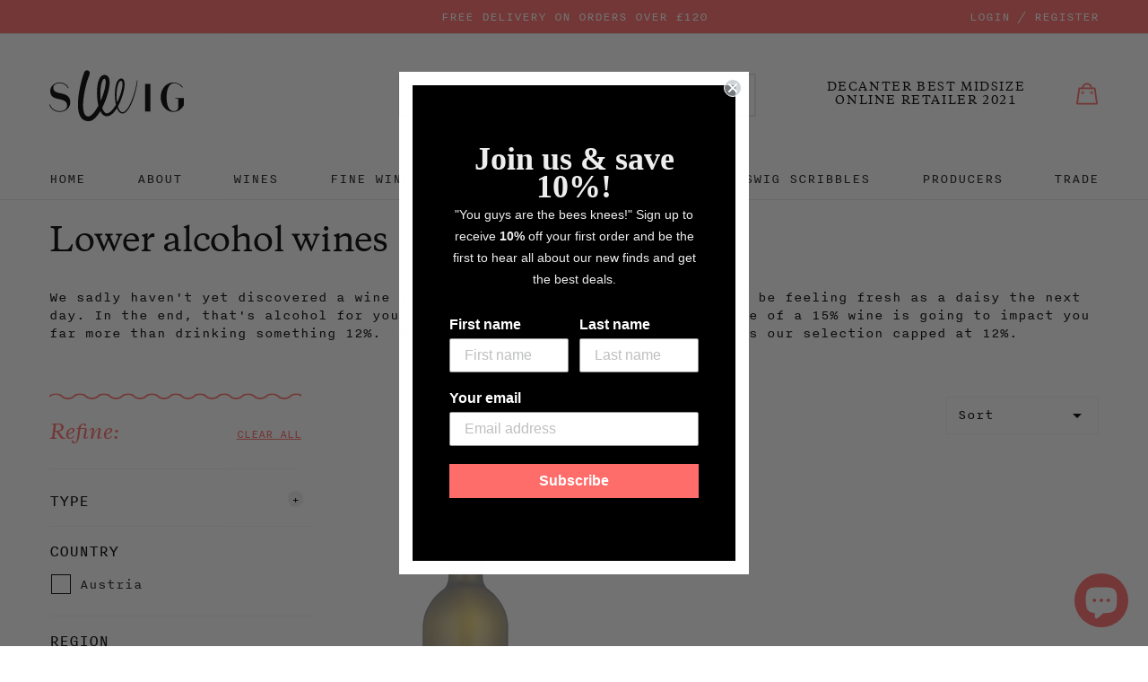

--- FILE ---
content_type: text/html; charset=utf-8
request_url: https://swig.co.uk/collections/lower-alcohol-wines/grape-gruner-veltliner
body_size: 42024
content:
<!doctype html>
<!--[if IE 9]> <html class="ie9 no-js" lang="en"> <![endif]-->
<!--[if (gt IE 9)|!(IE)]><!--> <html class="no-js" lang="en"> <!--<![endif]-->
<head>
  <meta charset="utf-8">
  <meta http-equiv="X-UA-Compatible" content="IE=edge,chrome=1">
  <meta name="viewport" content="width=device-width,initial-scale=1">
  <meta name="theme-color" content="#7796A8">
  <meta name="google-site-verification" content="Xm-NRRVSdOvmH62PoOJOlaHhZGeeH6LM_wqjNL0Azos" />
  <link rel="canonical" href="https://swig.co.uk/collections/lower-alcohol-wines/grape-gruner-veltliner">

  
    <link rel="shortcut icon" href="//swig.co.uk/cdn/shop/files/swig_58e7f9fa-232a-4568-acfa-4ba77c579f4b_32x32.jpg?v=1668175877" type="image/png">
  

  
  <title>
    Lower alcohol wines
    
 &ndash; Tagged &quot;grape-gruner-veltliner&quot;
    
    
      &ndash; Swig Wines
    
  </title>

  
    <meta name="description" content="We sadly haven&#39;t yet discovered a wine that you can drink endlessly, and still be feeling fresh as a daisy the next day. In the end, that&#39;s alcohol for you! But, we know drinking most of a bottle of a 15% wine is going to impact you far more than drinking something 12%.  We&#39;ve done the hard work for you, here&#39;s our sel">
  

  <!-- /snippets/social-meta-tags.liquid -->
<meta property="og:site_name" content="Swig Wines">
<meta property="og:url" content="https://swig.co.uk/collections/lower-alcohol-wines/grape-gruner-veltliner">
<meta property="og:title" content="Lower alcohol wines">
<meta property="og:type" content="website">
<meta property="og:description" content="We sadly haven&#39;t yet discovered a wine that you can drink endlessly, and still be feeling fresh as a daisy the next day. In the end, that&#39;s alcohol for you! But, we know drinking most of a bottle of a 15% wine is going to impact you far more than drinking something 12%.  We&#39;ve done the hard work for you, here&#39;s our sel">


<meta name="twitter:site" content="@swig_wine">
<meta name="twitter:card" content="summary_large_image">
<meta name="twitter:title" content="Lower alcohol wines">
<meta name="twitter:description" content="We sadly haven&#39;t yet discovered a wine that you can drink endlessly, and still be feeling fresh as a daisy the next day. In the end, that&#39;s alcohol for you! But, we know drinking most of a bottle of a 15% wine is going to impact you far more than drinking something 12%.  We&#39;ve done the hard work for you, here&#39;s our sel">


  <link href="//swig.co.uk/cdn/shop/t/6/assets/theme.scss.css?v=86336009361775556541764175490" rel="stylesheet" type="text/css" media="all" />
  <link href="//swig.co.uk/cdn/shop/t/6/assets/modaal.min.css?v=168335597991003425691764175477" rel="stylesheet" type="text/css" media="all" />

  <script>
    var theme = {
      strings: {
        addToCart: "Add to bag",
        preOrder: "Pre-order",
        soldOut: "Back Soon",
        unavailable: "Unavailable",
        showMore: "Show More",
        showLess: "Show Less"
      },
      moneyFormat: '£{{amount}}',
      storeCurrency: 'GBP'
    }

    document.documentElement.className = document.documentElement.className.replace('no-js', 'js');
  </script>

  <!-- Theme scripts -->
  <script src="//swig.co.uk/cdn/shop/t/6/assets/doc_ready.js?v=166718505062901536121764175477" type="text/javascript"></script>
  <script src="//swig.co.uk/cdn/shop/t/6/assets/cookies.min.js?v=34631466442619290801764175477" type="text/javascript"></script>
  <script src="//swig.co.uk/cdn/shop/t/6/assets/jquery.min.js?v=110597976889476522701764175477" type="text/javascript"></script>
  <script src="//swig.co.uk/cdn/shop/t/6/assets/masonry.pkgd.min.js?v=179361076770918976241764175477" type="text/javascript"></script>
  <script src="//swig.co.uk/cdn/shop/t/6/assets/picturefill.js?v=156057751697371124761602772088" type="text/javascript"></script>



  <!--[if (lte IE 9) ]><script src="//swig.co.uk/cdn/shop/t/6/assets/match-media.min.js?v=22265819453975888031764175477" type="text/javascript"></script><![endif]-->

  

  <script type="text/javascript">var modalState = false;</script>

  <!-- apps scripts -->
  <script>window.performance && window.performance.mark && window.performance.mark('shopify.content_for_header.start');</script><meta name="google-site-verification" content="Xm-NRRVSdOvmH62PoOJOlaHhZGeeH6LM_wqjNL0Azos">
<meta id="shopify-digital-wallet" name="shopify-digital-wallet" content="/24661541/digital_wallets/dialog">
<meta name="shopify-checkout-api-token" content="d0df3dec4207dd614879c4ca80f312d9">
<meta id="in-context-paypal-metadata" data-shop-id="24661541" data-venmo-supported="false" data-environment="production" data-locale="en_US" data-paypal-v4="true" data-currency="GBP">
<link rel="alternate" type="application/atom+xml" title="Feed" href="/collections/lower-alcohol-wines/grape-gruner-veltliner.atom" />
<link rel="alternate" type="application/json+oembed" href="https://swig.co.uk/collections/lower-alcohol-wines/grape-gruner-veltliner.oembed">
<script async="async" src="/checkouts/internal/preloads.js?locale=en-GB"></script>
<script id="apple-pay-shop-capabilities" type="application/json">{"shopId":24661541,"countryCode":"GB","currencyCode":"GBP","merchantCapabilities":["supports3DS"],"merchantId":"gid:\/\/shopify\/Shop\/24661541","merchantName":"Swig Wines","requiredBillingContactFields":["postalAddress","email","phone"],"requiredShippingContactFields":["postalAddress","email","phone"],"shippingType":"shipping","supportedNetworks":["visa","maestro","masterCard","amex","discover","elo"],"total":{"type":"pending","label":"Swig Wines","amount":"1.00"},"shopifyPaymentsEnabled":true,"supportsSubscriptions":true}</script>
<script id="shopify-features" type="application/json">{"accessToken":"d0df3dec4207dd614879c4ca80f312d9","betas":["rich-media-storefront-analytics"],"domain":"swig.co.uk","predictiveSearch":true,"shopId":24661541,"locale":"en"}</script>
<script>var Shopify = Shopify || {};
Shopify.shop = "swig-wines.myshopify.com";
Shopify.locale = "en";
Shopify.currency = {"active":"GBP","rate":"1.0"};
Shopify.country = "GB";
Shopify.theme = {"name":"PRODUCTION","id":753565707,"schema_name":"Frame___","schema_version":"1.0.0","theme_store_id":null,"role":"main"};
Shopify.theme.handle = "null";
Shopify.theme.style = {"id":null,"handle":null};
Shopify.cdnHost = "swig.co.uk/cdn";
Shopify.routes = Shopify.routes || {};
Shopify.routes.root = "/";</script>
<script type="module">!function(o){(o.Shopify=o.Shopify||{}).modules=!0}(window);</script>
<script>!function(o){function n(){var o=[];function n(){o.push(Array.prototype.slice.apply(arguments))}return n.q=o,n}var t=o.Shopify=o.Shopify||{};t.loadFeatures=n(),t.autoloadFeatures=n()}(window);</script>
<script id="shop-js-analytics" type="application/json">{"pageType":"collection"}</script>
<script defer="defer" async type="module" src="//swig.co.uk/cdn/shopifycloud/shop-js/modules/v2/client.init-shop-cart-sync_C5BV16lS.en.esm.js"></script>
<script defer="defer" async type="module" src="//swig.co.uk/cdn/shopifycloud/shop-js/modules/v2/chunk.common_CygWptCX.esm.js"></script>
<script type="module">
  await import("//swig.co.uk/cdn/shopifycloud/shop-js/modules/v2/client.init-shop-cart-sync_C5BV16lS.en.esm.js");
await import("//swig.co.uk/cdn/shopifycloud/shop-js/modules/v2/chunk.common_CygWptCX.esm.js");

  window.Shopify.SignInWithShop?.initShopCartSync?.({"fedCMEnabled":true,"windoidEnabled":true});

</script>
<script>(function() {
  var isLoaded = false;
  function asyncLoad() {
    if (isLoaded) return;
    isLoaded = true;
    var urls = ["\/\/app.directededge.com\/minicart\/tag?shop=swig-wines.myshopify.com","\/\/app.directededge.com\/assets\/email_cart_updater.js?shop=swig-wines.myshopify.com","\/\/searchserverapi.com\/widgets\/shopify\/init.js?a=4L0n4T8t6i\u0026shop=swig-wines.myshopify.com","https:\/\/cdn.nfcube.com\/95c5c8a9eda9a955d1067fe43dae59f4.js?shop=swig-wines.myshopify.com","\/\/backinstock.useamp.com\/widget\/25259_1767155242.js?category=bis\u0026v=6\u0026shop=swig-wines.myshopify.com"];
    for (var i = 0; i < urls.length; i++) {
      var s = document.createElement('script');
      s.type = 'text/javascript';
      s.async = true;
      s.src = urls[i];
      var x = document.getElementsByTagName('script')[0];
      x.parentNode.insertBefore(s, x);
    }
  };
  if(window.attachEvent) {
    window.attachEvent('onload', asyncLoad);
  } else {
    window.addEventListener('load', asyncLoad, false);
  }
})();</script>
<script id="__st">var __st={"a":24661541,"offset":0,"reqid":"e3312168-02e4-4912-b2c4-1b7fa46b94d1-1768756613","pageurl":"swig.co.uk\/collections\/lower-alcohol-wines\/grape-gruner-veltliner","u":"003b16da7aa2","p":"collection","rtyp":"collection","rid":285545988281};</script>
<script>window.ShopifyPaypalV4VisibilityTracking = true;</script>
<script id="captcha-bootstrap">!function(){'use strict';const t='contact',e='account',n='new_comment',o=[[t,t],['blogs',n],['comments',n],[t,'customer']],c=[[e,'customer_login'],[e,'guest_login'],[e,'recover_customer_password'],[e,'create_customer']],r=t=>t.map((([t,e])=>`form[action*='/${t}']:not([data-nocaptcha='true']) input[name='form_type'][value='${e}']`)).join(','),a=t=>()=>t?[...document.querySelectorAll(t)].map((t=>t.form)):[];function s(){const t=[...o],e=r(t);return a(e)}const i='password',u='form_key',d=['recaptcha-v3-token','g-recaptcha-response','h-captcha-response',i],f=()=>{try{return window.sessionStorage}catch{return}},m='__shopify_v',_=t=>t.elements[u];function p(t,e,n=!1){try{const o=window.sessionStorage,c=JSON.parse(o.getItem(e)),{data:r}=function(t){const{data:e,action:n}=t;return t[m]||n?{data:e,action:n}:{data:t,action:n}}(c);for(const[e,n]of Object.entries(r))t.elements[e]&&(t.elements[e].value=n);n&&o.removeItem(e)}catch(o){console.error('form repopulation failed',{error:o})}}const l='form_type',E='cptcha';function T(t){t.dataset[E]=!0}const w=window,h=w.document,L='Shopify',v='ce_forms',y='captcha';let A=!1;((t,e)=>{const n=(g='f06e6c50-85a8-45c8-87d0-21a2b65856fe',I='https://cdn.shopify.com/shopifycloud/storefront-forms-hcaptcha/ce_storefront_forms_captcha_hcaptcha.v1.5.2.iife.js',D={infoText:'Protected by hCaptcha',privacyText:'Privacy',termsText:'Terms'},(t,e,n)=>{const o=w[L][v],c=o.bindForm;if(c)return c(t,g,e,D).then(n);var r;o.q.push([[t,g,e,D],n]),r=I,A||(h.body.append(Object.assign(h.createElement('script'),{id:'captcha-provider',async:!0,src:r})),A=!0)});var g,I,D;w[L]=w[L]||{},w[L][v]=w[L][v]||{},w[L][v].q=[],w[L][y]=w[L][y]||{},w[L][y].protect=function(t,e){n(t,void 0,e),T(t)},Object.freeze(w[L][y]),function(t,e,n,w,h,L){const[v,y,A,g]=function(t,e,n){const i=e?o:[],u=t?c:[],d=[...i,...u],f=r(d),m=r(i),_=r(d.filter((([t,e])=>n.includes(e))));return[a(f),a(m),a(_),s()]}(w,h,L),I=t=>{const e=t.target;return e instanceof HTMLFormElement?e:e&&e.form},D=t=>v().includes(t);t.addEventListener('submit',(t=>{const e=I(t);if(!e)return;const n=D(e)&&!e.dataset.hcaptchaBound&&!e.dataset.recaptchaBound,o=_(e),c=g().includes(e)&&(!o||!o.value);(n||c)&&t.preventDefault(),c&&!n&&(function(t){try{if(!f())return;!function(t){const e=f();if(!e)return;const n=_(t);if(!n)return;const o=n.value;o&&e.removeItem(o)}(t);const e=Array.from(Array(32),(()=>Math.random().toString(36)[2])).join('');!function(t,e){_(t)||t.append(Object.assign(document.createElement('input'),{type:'hidden',name:u})),t.elements[u].value=e}(t,e),function(t,e){const n=f();if(!n)return;const o=[...t.querySelectorAll(`input[type='${i}']`)].map((({name:t})=>t)),c=[...d,...o],r={};for(const[a,s]of new FormData(t).entries())c.includes(a)||(r[a]=s);n.setItem(e,JSON.stringify({[m]:1,action:t.action,data:r}))}(t,e)}catch(e){console.error('failed to persist form',e)}}(e),e.submit())}));const S=(t,e)=>{t&&!t.dataset[E]&&(n(t,e.some((e=>e===t))),T(t))};for(const o of['focusin','change'])t.addEventListener(o,(t=>{const e=I(t);D(e)&&S(e,y())}));const B=e.get('form_key'),M=e.get(l),P=B&&M;t.addEventListener('DOMContentLoaded',(()=>{const t=y();if(P)for(const e of t)e.elements[l].value===M&&p(e,B);[...new Set([...A(),...v().filter((t=>'true'===t.dataset.shopifyCaptcha))])].forEach((e=>S(e,t)))}))}(h,new URLSearchParams(w.location.search),n,t,e,['guest_login'])})(!0,!0)}();</script>
<script integrity="sha256-4kQ18oKyAcykRKYeNunJcIwy7WH5gtpwJnB7kiuLZ1E=" data-source-attribution="shopify.loadfeatures" defer="defer" src="//swig.co.uk/cdn/shopifycloud/storefront/assets/storefront/load_feature-a0a9edcb.js" crossorigin="anonymous"></script>
<script data-source-attribution="shopify.dynamic_checkout.dynamic.init">var Shopify=Shopify||{};Shopify.PaymentButton=Shopify.PaymentButton||{isStorefrontPortableWallets:!0,init:function(){window.Shopify.PaymentButton.init=function(){};var t=document.createElement("script");t.src="https://swig.co.uk/cdn/shopifycloud/portable-wallets/latest/portable-wallets.en.js",t.type="module",document.head.appendChild(t)}};
</script>
<script data-source-attribution="shopify.dynamic_checkout.buyer_consent">
  function portableWalletsHideBuyerConsent(e){var t=document.getElementById("shopify-buyer-consent"),n=document.getElementById("shopify-subscription-policy-button");t&&n&&(t.classList.add("hidden"),t.setAttribute("aria-hidden","true"),n.removeEventListener("click",e))}function portableWalletsShowBuyerConsent(e){var t=document.getElementById("shopify-buyer-consent"),n=document.getElementById("shopify-subscription-policy-button");t&&n&&(t.classList.remove("hidden"),t.removeAttribute("aria-hidden"),n.addEventListener("click",e))}window.Shopify?.PaymentButton&&(window.Shopify.PaymentButton.hideBuyerConsent=portableWalletsHideBuyerConsent,window.Shopify.PaymentButton.showBuyerConsent=portableWalletsShowBuyerConsent);
</script>
<script data-source-attribution="shopify.dynamic_checkout.cart.bootstrap">document.addEventListener("DOMContentLoaded",(function(){function t(){return document.querySelector("shopify-accelerated-checkout-cart, shopify-accelerated-checkout")}if(t())Shopify.PaymentButton.init();else{new MutationObserver((function(e,n){t()&&(Shopify.PaymentButton.init(),n.disconnect())})).observe(document.body,{childList:!0,subtree:!0})}}));
</script>
<script id='scb4127' type='text/javascript' async='' src='https://swig.co.uk/cdn/shopifycloud/privacy-banner/storefront-banner.js'></script><link id="shopify-accelerated-checkout-styles" rel="stylesheet" media="screen" href="https://swig.co.uk/cdn/shopifycloud/portable-wallets/latest/accelerated-checkout-backwards-compat.css" crossorigin="anonymous">
<style id="shopify-accelerated-checkout-cart">
        #shopify-buyer-consent {
  margin-top: 1em;
  display: inline-block;
  width: 100%;
}

#shopify-buyer-consent.hidden {
  display: none;
}

#shopify-subscription-policy-button {
  background: none;
  border: none;
  padding: 0;
  text-decoration: underline;
  font-size: inherit;
  cursor: pointer;
}

#shopify-subscription-policy-button::before {
  box-shadow: none;
}

      </style>

<script>window.performance && window.performance.mark && window.performance.mark('shopify.content_for_header.end');</script>
  
				        <style>
				            .intl-tel-input .country-list .country-name,.intl-tel-input .country-list .dial-code,.intl-tel-input .country-list .flag-box{vertical-align:middle }.intl-tel-input{position:relative;display:block }.intl-tel-input *{box-sizing:border-box;-moz-box-sizing:border-box }.intl-tel-input .hide{display:none }.intl-tel-input .v-hide{visibility:hidden }.intl-tel-input input,.intl-tel-input input[type=tel],.intl-tel-input input[type=text]{position:relative;z-index:0;margin-top:0!important;margin-bottom:0!important;padding-right:36px;margin-right:0 }.intl-tel-input .flag-container{position:absolute;top:0;bottom:0;right:0;padding:1px }.intl-tel-input .selected-flag{z-index:1;position:relative;width:36px;height:100%;padding:0 0 0 8px }.intl-tel-input .selected-flag .iti-flag{position:absolute;top:0;bottom:0;margin:auto }.intl-tel-input .selected-flag .iti-arrow{position:absolute;top:50%;margin-top:-2px;right:6px;width:0;height:0;border-left:3px solid transparent;border-right:3px solid transparent;border-top:4px solid #555 }.intl-tel-input .selected-flag .iti-arrow.up{border-top:none;border-bottom:4px solid #555 }.intl-tel-input .country-list{position:absolute;z-index:2;list-style:none;text-align:left;padding:0;margin:0 0 0 -1px;box-shadow:1px 1px 4px rgba(0,0,0,.2);background-color:#fff;border:1px solid #CCC;white-space:nowrap;max-height:200px;overflow-y:scroll }.intl-tel-input .country-list .country.highlight,.intl-tel-input.allow-dropdown .flag-container:hover .selected-flag{background-color:rgba(0,0,0,.05) }.intl-tel-input .country-list.dropup{bottom:100%;margin-bottom:-1px }.intl-tel-input .country-list .flag-box{display:inline-block;width:20px }@media (max-width:500px){.intl-tel-input .country-list{white-space:normal }}.intl-tel-input .country-list .divider{padding-bottom:5px;margin-bottom:5px;border-bottom:1px solid #CCC }.intl-tel-input .country-list .country{padding:5px 10px }.intl-tel-input .country-list .country .dial-code{color:#999 }.intl-tel-input .country-list .country-name,.intl-tel-input .country-list .flag-box{margin-right:6px }.intl-tel-input.allow-dropdown input,.intl-tel-input.allow-dropdown input[type=tel],.intl-tel-input.allow-dropdown input[type=text],.intl-tel-input.separate-dial-code input,.intl-tel-input.separate-dial-code input[type=tel],.intl-tel-input.separate-dial-code input[type=text]{padding-right:6px;padding-left:52px;margin-left:0 }.intl-tel-input.allow-dropdown .flag-container,.intl-tel-input.separate-dial-code .flag-container{right:auto;left:0 }.intl-tel-input.allow-dropdown .selected-flag,.intl-tel-input.separate-dial-code .selected-flag{width:46px }.intl-tel-input.allow-dropdown .flag-container:hover{cursor:pointer }.intl-tel-input.allow-dropdown input[disabled]+.flag-container:hover,.intl-tel-input.allow-dropdown input[readonly]+.flag-container:hover{cursor:default }.intl-tel-input.allow-dropdown input[disabled]+.flag-container:hover .selected-flag,.intl-tel-input.allow-dropdown input[readonly]+.flag-container:hover .selected-flag{background-color:transparent }.intl-tel-input.separate-dial-code .selected-flag{background-color:rgba(0,0,0,.05);display:table }.intl-tel-input.separate-dial-code .selected-dial-code{display:table-cell;vertical-align:middle;padding-left:28px }.intl-tel-input.separate-dial-code.iti-sdc-2 input,.intl-tel-input.separate-dial-code.iti-sdc-2 input[type=tel],.intl-tel-input.separate-dial-code.iti-sdc-2 input[type=text]{padding-left:66px }.intl-tel-input.separate-dial-code.iti-sdc-2 .selected-flag{width:60px }.intl-tel-input.separate-dial-code.allow-dropdown.iti-sdc-2 input,.intl-tel-input.separate-dial-code.allow-dropdown.iti-sdc-2 input[type=tel],.intl-tel-input.separate-dial-code.allow-dropdown.iti-sdc-2 input[type=text]{padding-left:76px }.intl-tel-input.separate-dial-code.allow-dropdown.iti-sdc-2 .selected-flag{width:70px }.intl-tel-input.separate-dial-code.iti-sdc-3 input,.intl-tel-input.separate-dial-code.iti-sdc-3 input[type=tel],.intl-tel-input.separate-dial-code.iti-sdc-3 input[type=text]{padding-left:74px }.intl-tel-input.separate-dial-code.iti-sdc-3 .selected-flag{width:68px }.intl-tel-input.separate-dial-code.allow-dropdown.iti-sdc-3 input,.intl-tel-input.separate-dial-code.allow-dropdown.iti-sdc-3 input[type=tel],.intl-tel-input.separate-dial-code.allow-dropdown.iti-sdc-3 input[type=text]{padding-left:84px }.intl-tel-input.separate-dial-code.allow-dropdown.iti-sdc-3 .selected-flag{width:78px }.intl-tel-input.separate-dial-code.iti-sdc-4 input,.intl-tel-input.separate-dial-code.iti-sdc-4 input[type=tel],.intl-tel-input.separate-dial-code.iti-sdc-4 input[type=text]{padding-left:82px }.intl-tel-input.separate-dial-code.iti-sdc-4 .selected-flag{width:76px }.intl-tel-input.separate-dial-code.allow-dropdown.iti-sdc-4 input,.intl-tel-input.separate-dial-code.allow-dropdown.iti-sdc-4 input[type=tel],.intl-tel-input.separate-dial-code.allow-dropdown.iti-sdc-4 input[type=text]{padding-left:92px }.intl-tel-input.separate-dial-code.allow-dropdown.iti-sdc-4 .selected-flag{width:86px }.intl-tel-input.separate-dial-code.iti-sdc-5 input,.intl-tel-input.separate-dial-code.iti-sdc-5 input[type=tel],.intl-tel-input.separate-dial-code.iti-sdc-5 input[type=text]{padding-left:90px }.intl-tel-input.separate-dial-code.iti-sdc-5 .selected-flag{width:84px }.intl-tel-input.separate-dial-code.allow-dropdown.iti-sdc-5 input,.intl-tel-input.separate-dial-code.allow-dropdown.iti-sdc-5 input[type=tel],.intl-tel-input.separate-dial-code.allow-dropdown.iti-sdc-5 input[type=text]{padding-left:100px }.intl-tel-input.separate-dial-code.allow-dropdown.iti-sdc-5 .selected-flag{width:94px }.intl-tel-input.iti-container{position:absolute;top:-1000px;left:-1000px;z-index:1060;padding:1px }.intl-tel-input.iti-container:hover{cursor:pointer }.iti-mobile .intl-tel-input.iti-container{top:30px;bottom:30px;left:30px;right:30px;position:fixed; z-index: 99999;}.iti-mobile .intl-tel-input .country-list{max-height:100%;width:100% }.iti-mobile .intl-tel-input .country-list .country{padding:10px;line-height:1.5em }.iti-flag{width:20px }.iti-flag.be{width:18px }.iti-flag.ch{width:15px }.iti-flag.mc{width:19px }.iti-flag.ac{height:10px;background-position:0 0 }.iti-flag.ad{height:14px;background-position:-22px 0 }.iti-flag.ae{height:10px;background-position:-44px 0 }.iti-flag.af{height:14px;background-position:-66px 0 }.iti-flag.ag{height:14px;background-position:-88px 0 }.iti-flag.ai{height:10px;background-position:-110px 0 }.iti-flag.al{height:15px;background-position:-132px 0 }.iti-flag.am{height:10px;background-position:-154px 0 }.iti-flag.ao{height:14px;background-position:-176px 0 }.iti-flag.aq{height:14px;background-position:-198px 0 }.iti-flag.ar{height:13px;background-position:-220px 0 }.iti-flag.as{height:10px;background-position:-242px 0 }.iti-flag.at{height:14px;background-position:-264px 0 }.iti-flag.au{height:10px;background-position:-286px 0 }.iti-flag.aw{height:14px;background-position:-308px 0 }.iti-flag.ax{height:13px;background-position:-330px 0 }.iti-flag.az{height:10px;background-position:-352px 0 }.iti-flag.ba{height:10px;background-position:-374px 0 }.iti-flag.bb{height:14px;background-position:-396px 0 }.iti-flag.bd{height:12px;background-position:-418px 0 }.iti-flag.be{height:15px;background-position:-440px 0 }.iti-flag.bf{height:14px;background-position:-460px 0 }.iti-flag.bg{height:12px;background-position:-482px 0 }.iti-flag.bh{height:12px;background-position:-504px 0 }.iti-flag.bi{height:12px;background-position:-526px 0 }.iti-flag.bj{height:14px;background-position:-548px 0 }.iti-flag.bl{height:14px;background-position:-570px 0 }.iti-flag.bm{height:10px;background-position:-592px 0 }.iti-flag.bn{height:10px;background-position:-614px 0 }.iti-flag.bo{height:14px;background-position:-636px 0 }.iti-flag.bq{height:14px;background-position:-658px 0 }.iti-flag.br{height:14px;background-position:-680px 0 }.iti-flag.bs{height:10px;background-position:-702px 0 }.iti-flag.bt{height:14px;background-position:-724px 0 }.iti-flag.bv{height:15px;background-position:-746px 0 }.iti-flag.bw{height:14px;background-position:-768px 0 }.iti-flag.by{height:10px;background-position:-790px 0 }.iti-flag.bz{height:14px;background-position:-812px 0 }.iti-flag.ca{height:10px;background-position:-834px 0 }.iti-flag.cc{height:10px;background-position:-856px 0 }.iti-flag.cd{height:15px;background-position:-878px 0 }.iti-flag.cf{height:14px;background-position:-900px 0 }.iti-flag.cg{height:14px;background-position:-922px 0 }.iti-flag.ch{height:15px;background-position:-944px 0 }.iti-flag.ci{height:14px;background-position:-961px 0 }.iti-flag.ck{height:10px;background-position:-983px 0 }.iti-flag.cl{height:14px;background-position:-1005px 0 }.iti-flag.cm{height:14px;background-position:-1027px 0 }.iti-flag.cn{height:14px;background-position:-1049px 0 }.iti-flag.co{height:14px;background-position:-1071px 0 }.iti-flag.cp{height:14px;background-position:-1093px 0 }.iti-flag.cr{height:12px;background-position:-1115px 0 }.iti-flag.cu{height:10px;background-position:-1137px 0 }.iti-flag.cv{height:12px;background-position:-1159px 0 }.iti-flag.cw{height:14px;background-position:-1181px 0 }.iti-flag.cx{height:10px;background-position:-1203px 0 }.iti-flag.cy{height:14px;background-position:-1225px 0 }.iti-flag.cz{height:14px;background-position:-1247px 0 }.iti-flag.de{height:12px;background-position:-1269px 0 }.iti-flag.dg{height:10px;background-position:-1291px 0 }.iti-flag.dj{height:14px;background-position:-1313px 0 }.iti-flag.dk{height:15px;background-position:-1335px 0 }.iti-flag.dm{height:10px;background-position:-1357px 0 }.iti-flag.do{height:14px;background-position:-1379px 0 }.iti-flag.dz{height:14px;background-position:-1401px 0 }.iti-flag.ea{height:14px;background-position:-1423px 0 }.iti-flag.ec{height:14px;background-position:-1445px 0 }.iti-flag.ee{height:13px;background-position:-1467px 0 }.iti-flag.eg{height:14px;background-position:-1489px 0 }.iti-flag.eh{height:10px;background-position:-1511px 0 }.iti-flag.er{height:10px;background-position:-1533px 0 }.iti-flag.es{height:14px;background-position:-1555px 0 }.iti-flag.et{height:10px;background-position:-1577px 0 }.iti-flag.eu{height:14px;background-position:-1599px 0 }.iti-flag.fi{height:12px;background-position:-1621px 0 }.iti-flag.fj{height:10px;background-position:-1643px 0 }.iti-flag.fk{height:10px;background-position:-1665px 0 }.iti-flag.fm{height:11px;background-position:-1687px 0 }.iti-flag.fo{height:15px;background-position:-1709px 0 }.iti-flag.fr{height:14px;background-position:-1731px 0 }.iti-flag.ga{height:15px;background-position:-1753px 0 }.iti-flag.gb{height:10px;background-position:-1775px 0 }.iti-flag.gd{height:12px;background-position:-1797px 0 }.iti-flag.ge{height:14px;background-position:-1819px 0 }.iti-flag.gf{height:14px;background-position:-1841px 0 }.iti-flag.gg{height:14px;background-position:-1863px 0 }.iti-flag.gh{height:14px;background-position:-1885px 0 }.iti-flag.gi{height:10px;background-position:-1907px 0 }.iti-flag.gl{height:14px;background-position:-1929px 0 }.iti-flag.gm{height:14px;background-position:-1951px 0 }.iti-flag.gn{height:14px;background-position:-1973px 0 }.iti-flag.gp{height:14px;background-position:-1995px 0 }.iti-flag.gq{height:14px;background-position:-2017px 0 }.iti-flag.gr{height:14px;background-position:-2039px 0 }.iti-flag.gs{height:10px;background-position:-2061px 0 }.iti-flag.gt{height:13px;background-position:-2083px 0 }.iti-flag.gu{height:11px;background-position:-2105px 0 }.iti-flag.gw{height:10px;background-position:-2127px 0 }.iti-flag.gy{height:12px;background-position:-2149px 0 }.iti-flag.hk{height:14px;background-position:-2171px 0 }.iti-flag.hm{height:10px;background-position:-2193px 0 }.iti-flag.hn{height:10px;background-position:-2215px 0 }.iti-flag.hr{height:10px;background-position:-2237px 0 }.iti-flag.ht{height:12px;background-position:-2259px 0 }.iti-flag.hu{height:10px;background-position:-2281px 0 }.iti-flag.ic{height:14px;background-position:-2303px 0 }.iti-flag.id{height:14px;background-position:-2325px 0 }.iti-flag.ie{height:10px;background-position:-2347px 0 }.iti-flag.il{height:15px;background-position:-2369px 0 }.iti-flag.im{height:10px;background-position:-2391px 0 }.iti-flag.in{height:14px;background-position:-2413px 0 }.iti-flag.io{height:10px;background-position:-2435px 0 }.iti-flag.iq{height:14px;background-position:-2457px 0 }.iti-flag.ir{height:12px;background-position:-2479px 0 }.iti-flag.is{height:15px;background-position:-2501px 0 }.iti-flag.it{height:14px;background-position:-2523px 0 }.iti-flag.je{height:12px;background-position:-2545px 0 }.iti-flag.jm{height:10px;background-position:-2567px 0 }.iti-flag.jo{height:10px;background-position:-2589px 0 }.iti-flag.jp{height:14px;background-position:-2611px 0 }.iti-flag.ke{height:14px;background-position:-2633px 0 }.iti-flag.kg{height:12px;background-position:-2655px 0 }.iti-flag.kh{height:13px;background-position:-2677px 0 }.iti-flag.ki{height:10px;background-position:-2699px 0 }.iti-flag.km{height:12px;background-position:-2721px 0 }.iti-flag.kn{height:14px;background-position:-2743px 0 }.iti-flag.kp{height:10px;background-position:-2765px 0 }.iti-flag.kr{height:14px;background-position:-2787px 0 }.iti-flag.kw{height:10px;background-position:-2809px 0 }.iti-flag.ky{height:10px;background-position:-2831px 0 }.iti-flag.kz{height:10px;background-position:-2853px 0 }.iti-flag.la{height:14px;background-position:-2875px 0 }.iti-flag.lb{height:14px;background-position:-2897px 0 }.iti-flag.lc{height:10px;background-position:-2919px 0 }.iti-flag.li{height:12px;background-position:-2941px 0 }.iti-flag.lk{height:10px;background-position:-2963px 0 }.iti-flag.lr{height:11px;background-position:-2985px 0 }.iti-flag.ls{height:14px;background-position:-3007px 0 }.iti-flag.lt{height:12px;background-position:-3029px 0 }.iti-flag.lu{height:12px;background-position:-3051px 0 }.iti-flag.lv{height:10px;background-position:-3073px 0 }.iti-flag.ly{height:10px;background-position:-3095px 0 }.iti-flag.ma{height:14px;background-position:-3117px 0 }.iti-flag.mc{height:15px;background-position:-3139px 0 }.iti-flag.md{height:10px;background-position:-3160px 0 }.iti-flag.me{height:10px;background-position:-3182px 0 }.iti-flag.mf{height:14px;background-position:-3204px 0 }.iti-flag.mg{height:14px;background-position:-3226px 0 }.iti-flag.mh{height:11px;background-position:-3248px 0 }.iti-flag.mk{height:10px;background-position:-3270px 0 }.iti-flag.ml{height:14px;background-position:-3292px 0 }.iti-flag.mm{height:14px;background-position:-3314px 0 }.iti-flag.mn{height:10px;background-position:-3336px 0 }.iti-flag.mo{height:14px;background-position:-3358px 0 }.iti-flag.mp{height:10px;background-position:-3380px 0 }.iti-flag.mq{height:14px;background-position:-3402px 0 }.iti-flag.mr{height:14px;background-position:-3424px 0 }.iti-flag.ms{height:10px;background-position:-3446px 0 }.iti-flag.mt{height:14px;background-position:-3468px 0 }.iti-flag.mu{height:14px;background-position:-3490px 0 }.iti-flag.mv{height:14px;background-position:-3512px 0 }.iti-flag.mw{height:14px;background-position:-3534px 0 }.iti-flag.mx{height:12px;background-position:-3556px 0 }.iti-flag.my{height:10px;background-position:-3578px 0 }.iti-flag.mz{height:14px;background-position:-3600px 0 }.iti-flag.na{height:14px;background-position:-3622px 0 }.iti-flag.nc{height:10px;background-position:-3644px 0 }.iti-flag.ne{width:18px;height:15px;background-position:-3666px 0 }.iti-flag.nf{height:10px;background-position:-3686px 0 }.iti-flag.ng{height:10px;background-position:-3708px 0 }.iti-flag.ni{height:12px;background-position:-3730px 0 }.iti-flag.nl{height:14px;background-position:-3752px 0 }.iti-flag.no{height:15px;background-position:-3774px 0 }.iti-flag.np{width:13px;height:15px;background-position:-3796px 0 }.iti-flag.nr{height:10px;background-position:-3811px 0 }.iti-flag.nu{height:10px;background-position:-3833px 0 }.iti-flag.nz{height:10px;background-position:-3855px 0 }.iti-flag.om{height:10px;background-position:-3877px 0 }.iti-flag.pa{height:14px;background-position:-3899px 0 }.iti-flag.pe{height:14px;background-position:-3921px 0 }.iti-flag.pf{height:14px;background-position:-3943px 0 }.iti-flag.pg{height:15px;background-position:-3965px 0 }.iti-flag.ph{height:10px;background-position:-3987px 0 }.iti-flag.pk{height:14px;background-position:-4009px 0 }.iti-flag.pl{height:13px;background-position:-4031px 0 }.iti-flag.pm{height:14px;background-position:-4053px 0 }.iti-flag.pn{height:10px;background-position:-4075px 0 }.iti-flag.pr{height:14px;background-position:-4097px 0 }.iti-flag.ps{height:10px;background-position:-4119px 0 }.iti-flag.pt{height:14px;background-position:-4141px 0 }.iti-flag.pw{height:13px;background-position:-4163px 0 }.iti-flag.py{height:11px;background-position:-4185px 0 }.iti-flag.qa{height:8px;background-position:-4207px 0 }.iti-flag.re{height:14px;background-position:-4229px 0 }.iti-flag.ro{height:14px;background-position:-4251px 0 }.iti-flag.rs{height:14px;background-position:-4273px 0 }.iti-flag.ru{height:14px;background-position:-4295px 0 }.iti-flag.rw{height:14px;background-position:-4317px 0 }.iti-flag.sa{height:14px;background-position:-4339px 0 }.iti-flag.sb{height:10px;background-position:-4361px 0 }.iti-flag.sc{height:10px;background-position:-4383px 0 }.iti-flag.sd{height:10px;background-position:-4405px 0 }.iti-flag.se{height:13px;background-position:-4427px 0 }.iti-flag.sg{height:14px;background-position:-4449px 0 }.iti-flag.sh{height:10px;background-position:-4471px 0 }.iti-flag.si{height:10px;background-position:-4493px 0 }.iti-flag.sj{height:15px;background-position:-4515px 0 }.iti-flag.sk{height:14px;background-position:-4537px 0 }.iti-flag.sl{height:14px;background-position:-4559px 0 }.iti-flag.sm{height:15px;background-position:-4581px 0 }.iti-flag.sn{height:14px;background-position:-4603px 0 }.iti-flag.so{height:14px;background-position:-4625px 0 }.iti-flag.sr{height:14px;background-position:-4647px 0 }.iti-flag.ss{height:10px;background-position:-4669px 0 }.iti-flag.st{height:10px;background-position:-4691px 0 }.iti-flag.sv{height:12px;background-position:-4713px 0 }.iti-flag.sx{height:14px;background-position:-4735px 0 }.iti-flag.sy{height:14px;background-position:-4757px 0 }.iti-flag.sz{height:14px;background-position:-4779px 0 }.iti-flag.ta{height:10px;background-position:-4801px 0 }.iti-flag.tc{height:10px;background-position:-4823px 0 }.iti-flag.td{height:14px;background-position:-4845px 0 }.iti-flag.tf{height:14px;background-position:-4867px 0 }.iti-flag.tg{height:13px;background-position:-4889px 0 }.iti-flag.th{height:14px;background-position:-4911px 0 }.iti-flag.tj{height:10px;background-position:-4933px 0 }.iti-flag.tk{height:10px;background-position:-4955px 0 }.iti-flag.tl{height:10px;background-position:-4977px 0 }.iti-flag.tm{height:14px;background-position:-4999px 0 }.iti-flag.tn{height:14px;background-position:-5021px 0 }.iti-flag.to{height:10px;background-position:-5043px 0 }.iti-flag.tr{height:14px;background-position:-5065px 0 }.iti-flag.tt{height:12px;background-position:-5087px 0 }.iti-flag.tv{height:10px;background-position:-5109px 0 }.iti-flag.tw{height:14px;background-position:-5131px 0 }.iti-flag.tz{height:14px;background-position:-5153px 0 }.iti-flag.ua{height:14px;background-position:-5175px 0 }.iti-flag.ug{height:14px;background-position:-5197px 0 }.iti-flag.um{height:11px;background-position:-5219px 0 }.iti-flag.un{height:14px;background-position:-5241px 0 }.iti-flag.us{height:11px;background-position:-5263px 0 }.iti-flag.uy{height:14px;background-position:-5285px 0 }.iti-flag.uz{height:10px;background-position:-5307px 0 }.iti-flag.va{width:15px;height:15px;background-position:-5329px 0 }.iti-flag.vc{height:14px;background-position:-5346px 0 }.iti-flag.ve{height:14px;background-position:-5368px 0 }.iti-flag.vg{height:10px;background-position:-5390px 0 }.iti-flag.vi{height:14px;background-position:-5412px 0 }.iti-flag.vn{height:14px;background-position:-5434px 0  }.iti-flag.vu{height:12px;background-position:-5456px 0 }.iti-flag.wf{height:14px;background-position:-5478px 0 }.iti-flag.ws{height:10px;background-position:-5500px 0 }.iti-flag.xk{height:15px;background-position:-5522px 0 }.iti-flag.ye{height:14px;background-position:-5544px 0 }.iti-flag.yt{height:14px;background-position:-5566px 0 }.iti-flag.za{height:14px;background-position:-5588px 0 }.iti-flag.zm{height:14px;background-position:-5610px 0 }.iti-flag.zw{height:10px;background-position:-5632px 0 }.iti-flag{height:15px;box-shadow:0 0 1px 0 #888;background-image:url(https://productoption.hulkapps.com/images/flags.png);background-repeat:no-repeat;background-color:#DBDBDB;background-position:20px 0 }@media (-webkit-min-device-pixel-ratio:2),(min-resolution:192dpi){.iti-flag{background-size:5652px 15px;background-image:url(https://productoption.hulkapps.com/images/flags@2x.png) }}.iti-flag.np{background-color:transparent }.cart-property .property_name{font-weight:400;padding-right:0;min-width:auto;width:auto }.input_file+label{cursor:pointer;padding:3px 10px;width:auto;text-align:center;margin:0;background:#f4f8fb;border:1px solid #dbe1e8 }#error-msg,.hulkapps_with_discount{color:red }.discount_error{border-color:red }.edit_form input,.edit_form select,.edit_form textarea{min-height:44px!important }.hulkapps_summary{font-size:14px;display:block;color:red; }.hulkapps-summary-line-discount-code{margin:10px 0;display:block }.actual_price{text-decoration:line-through }.hide{display:none }input.error{border:1px solid #FF7C7C }#valid-msg{color:#00C900 }.edit_cart_option{margin-top:10px!important;display:none;cursor: pointer;border: 1px solid transparent;border-radius: 2px;color: #fff;font-weight: 600;text-transform: uppercase;letter-spacing: 0.08em;font-size: 14px;padding: 8px 15px;}.hulkapps_discount_hide{margin-top:10px;display:flex!important;align-items:center;justify-content:flex-end }.hulkapps_discount_code{width:auto !important;margin:0 12px 0 0 !important;}.discount_code_box{display:none;margin-bottom:10px;text-align:right }@media screen and (max-width:480px){.hulkapps_discount_code{width:100% }.hulkapps_option_name,.hulkapps_option_value{display:block!important }.hulkapp_close,.hulkapp_save{margin-bottom:8px }}@media screen and (max-width:991px){.hulkapps_option_name,.hulkapps_option_value{display:block!important;width:100%!important;max-width:100%!important }.hulkapps_discount_button{height:40px }}body.body_fixed{overflow:hidden;}select.hulkapps_dd{padding-right:30px!important }.cb_render .hulkapps_option_value label{display:flex!important;align-items:center }.dd_multi_render select{padding-right:5px!important;min-height:80px!important }.hulkapps-tooltip{position:relative;display:inline-block;cursor:pointer;vertical-align:middle }.hulkapps-tooltip img{display:block;}.hulkapps-tooltip .hulkapps-tooltip-inner{position:absolute;bottom:calc(100% + 5px);background:#000;left:-8px;color:#fff;box-shadow:0 6px 30px rgba(0,0,0,.08);opacity:0;visibility:hidden;transition:all ease-in-out .5s;border-radius:5px;font-size:13px;text-align:center;z-index:999;white-space:nowrap;padding: 7px;}.hulkapps-tooltip:hover .hulkapps-tooltip-inner{opacity:1;visibility:visible }.hulkapps-tooltip .hulkapps-tooltip-inner:after{content:"";position:absolute;top:100%;left:11px;border-width:5px;border-style:solid;border-color:#000 transparent transparent transparent;}.hulkapps-tooltip.bottom .hulkapps-tooltip-inner{bottom:auto;top:calc(100% + 5px);padding:0 }.hulkapps-tooltip.bottom .hulkapps-tooltip-inner:after{bottom:100%;top:auto;border-color:transparent transparent #000 }.hulkapps-tooltip .hulkapps-tooltip-inner.swatch-tooltip{left: 1px;}.hulkapps-tooltip .hulkapps-tooltip-inner.swatch-tooltip p{margin:0 0 5px;color:#fff;white-space:normal; }.hulkapps-tooltip .hulkapps-tooltip-inner.swatch-tooltip img{max-width:100% }.hulkapps-tooltip .hulkapps-tooltip-inner.swatch-tooltip img.circle{border-radius:50% }.hulkapp_save,button.hulkapp_close,.hulkapps_discount_button{cursor: pointer;border-radius: 2px;font-weight: 600;text-transform: none;letter-spacing: 0.08em;font-size: 14px;padding: 8px 15px;}.hulkapps-cart-original-total{display:block;}.hulkapps-tooltip .hulkapps-tooltip-inner.multiswatch-tooltip{left: 1px;}.hulkapps-tooltip .hulkapps-tooltip-inner.multiswatch-tooltip p{margin:0 0 5px;color:#fff;white-space:normal; }.hulkapps-tooltip .hulkapps-tooltip-inner.multiswatch-tooltip img{max-width:100% }.hulkapps-tooltip .hulkapps-tooltip-inner.multiswatch-tooltip img.circle{border-radius:50% }.hulkapp_save,button.hulkapp_close,.hulkapps_discount_button{cursor: pointer;border-radius: 2px;font-weight: 600;text-transform: none;letter-spacing: 0.08em;font-size: 14px;padding: 8px 15px;}.hulkapps-cart-original-total{display:block;} .discount-tag{ background: #ebebeb; padding: 5px 10px; border-radius: 5px; display: inline-block; margin-right: 30px; color: #000000;} .discount-tag .close-ajax-tag{ position: relative; width:15px; height:15px; display:inline-block; margin-left:5px; vertical-align:middle; cursor:pointer; } .discount-tag .close-ajax-tag:after, .discount-tag .close-ajax-tag:before{ content:; position:absolute; top:50%; left:50%; transform:translate(-50%, -50%) rotate(45deg); width:2px; height:10px; background-color:#3d3d3d; } .discount-tag .close-ajax-tag:before{ width:10px; height:2px; } .hulkapps_discount_code{max-width: 50%;}.discount-tag{ background: #ebebeb; padding: 5px 10px; border-radius: 5px; display: inline-block; margin-right: 30px; } .discount-tag .close-tag{ position: relative; width:15px; height:15px; display:inline-block; margin-left:5px; vertical-align:middle; cursor:pointer; } .discount-tag .close-tag:after, .discount-tag .close-tag:before{ content:''; position:absolute; top:50%; left:50%; transform:translate(-50%, -50%) rotate(45deg); width:2px; height:10px; background-color:#3d3d3d; } .discount-tag .close-tag:before{ width:10px; height:2px; } .after_discount_price{ font-weight: bold; } .final-total{ font-weight: normal; margin-right: 30px; }@media screen and (max-width:991px){body.body_fixed{position:fixed;top:0;right:0;left:0;bottom:0}} @media only screen and (max-width: 749px){ .hulkapps_swatch_option{ margin-bottom: 10px !important; }} @media (max-width: 767px){ #hulkapp_popupOverlay { padding-top: 10px !important; }.hulkapps_discount_code { width: 100% !important; }}.hulkapps-volumes{display:block;width:100%;} 
				        </style>
				        <script>
				          
				            window.hulkapps = {
				              shop_slug: "swig-wines",
				              store_id: "swig-wines.myshopify.com",
				              money_format: "£{{amount}}",
				              cart: null,
				              product: null,
				              product_collections: null,
				              product_variants: null,
				              is_volume_discount: null,
				              is_product_option: false,
				              product_id: null,
				              page_type: null,
				              po_url: "https://productoption.hulkapps.com",
				              vd_url: "https://volumediscount.hulkapps.com",
				              customer: null
				            }
				            
				          

				          

				        </script>

				        
				      
  
<script>
  //  empty script tag to work around Woo issue where attributes of first script in file are scrubbed
</script>

<script id="bold-subscriptions-script" type="text/javascript">
    window.BOLD = window.BOLD || {};
    window.BOLD.subscriptions = window.BOLD.subscriptions || {};
    window.BOLD.subscriptions.classes = window.BOLD.subscriptions.classes || {};
    window.BOLD.subscriptions.patches = window.BOLD.subscriptions.patches || {};
    window.BOLD.subscriptions.patches.maxCheckoutRetries = window.BOLD.subscriptions.patches.maxCheckoutRetries || 200;
    window.BOLD.subscriptions.patches.currentCheckoutRetries = window.BOLD.subscriptions.patches.currentCheckoutRetries || 0;
    window.BOLD.subscriptions.patches.maxCashierPatchAttempts = window.BOLD.subscriptions.patches.maxCashierPatchAttempts || 200;
    window.BOLD.subscriptions.patches.currentCashierPatchAttempts = window.BOLD.subscriptions.patches.currentCashierPatchAttempts || 0;
    window.BOLD.subscriptions.config = window.BOLD.subscriptions.config || {};
    window.BOLD.subscriptions.config.platform = 'shopify';
    window.BOLD.subscriptions.config.shopDomain = 'swig-wines.myshopify.com';
    window.BOLD.subscriptions.config.customDomain = 'swig.co.uk';
    window.BOLD.subscriptions.config.cashierUrl = 'https://cashier.boldcommerce.com';
    window.BOLD.subscriptions.config.cashierApplicationUUID = '2e6a2bbc-b12b-4255-abdf-a02af85c0d4e';
    window.BOLD.subscriptions.config.appUrl = 'https://sub.boldapps.net';
    window.BOLD.subscriptions.config.currencyCode = 'GBP';
    window.BOLD.subscriptions.config.checkoutType = 'shopify';
    window.BOLD.subscriptions.config.currencyFormat = "\u00a3\u0026#123;\u0026#123;amount}}";
    window.BOLD.subscriptions.config.shopCurrencies = [];
    window.BOLD.subscriptions.config.shopSettings = {"allow_msp_cancellation":true,"customer_can_pause_subscription":true,"customer_can_change_next_order_date":true,"line_item_discount_policy":"inherit","customer_can_change_order_frequency":true,"customer_can_create_an_additional_order":false};
    window.BOLD.subscriptions.config.cashierPluginOnlyMode = window.BOLD.subscriptions.config.cashierPluginOnlyMode || false;
    window.BOLD.subscriptions.config.waitForCheckoutLoader = window.BOLD.subscriptions.waitForCheckoutLoader || true;

    window.BOLD.subscriptions.config.addToCartFormSelectors = window.BOLD.subscriptions.config.addToCartFormSelectors || [];
    window.BOLD.subscriptions.config.addToCartButtonSelectors = window.BOLD.subscriptions.config.addToCartButtonSelectors || [];
    window.BOLD.subscriptions.config.cartElementSelectors = window.BOLD.subscriptions.config.cartElementSelectors || [];
    window.BOLD.subscriptions.config.cartTotalElementSelectors = window.BOLD.subscriptions.config.cartTotalElementSelectors || [];
    window.BOLD.subscriptions.config.featureFlags = window.BOLD.subscriptions.config.featureFlags || ["BS2-1494-show-widget-dcl","BS2-1698-get-paypal-methods-from-cashier","BS2-1699-select-payment-methods-msp","BS2-1882-gen-settings-tz","BS2-2058-usage-billing","BS2-2058-usage-billing-charge-shop","BS2-2727_unsaved_changes_dialog_subgroups","BS2-1699-edit-payment-methods-admin","bs2-1804-cancellation-management-page"];
    window.BOLD.subscriptions.config.subscriptionProcessingFrequency = '60';
    window.BOLD.subscriptions.config.requireMSPInitialLoadingMessage = true;
    window.BOLD.subscriptions.data = window.BOLD.subscriptions.data || {};

    // Interval text markup template
    window.BOLD.subscriptions.config.lineItemPropertyListSelectors = window.BOLD.subscriptions.config.lineItemPropertyListSelectors || [];
    window.BOLD.subscriptions.config.lineItemPropertyListSelectors.push('dl.definitionList');
    window.BOLD.subscriptions.config.lineItemPropertyListTemplate = window.BOLD.subscriptions.config.lineItemPropertyListTemplate || '<dl class="definitionList"></dl>';
    window.BOLD.subscriptions.config.lineItemPropertyTemplate = window.BOLD.subscriptions.config.lineItemPropertyTemplate || '<dt class="definitionList-key">\:</dt><dd class="definitionList-value">\</dd>';

    // Constants in XMLHttpRequest are not reliable, so we will create our own
    // reference: https://developer.mozilla.org/en-US/docs/Web/API/XMLHttpRequest/readyState
    window.BOLD.subscriptions.config.XMLHttpRequest = {
        UNSENT:0,            // Client has been created. open() not called yet.
        OPENED: 1,           // open() has been called.
        HEADERS_RECEIVED: 2, // send() has been called, and headers and status are available.
        LOADING: 3,          // Downloading; responseText holds partial data.
        DONE: 4              // The operation is complete.
    };

    window.BOLD.subscriptions.config.assetBaseUrl = 'https://sub.boldapps.net';
    if (window.localStorage && window.localStorage.getItem('boldSubscriptionsAssetBaseUrl')) {
        window.BOLD.subscriptions.config.assetBaseUrl = window.localStorage.getItem('boldSubscriptionsAssetBaseUrl')
    }

    if (localStorage && localStorage.getItem('boldSubscriptionsSubscriptionGroups')) {
        window.BOLD.subscriptions.data.subscriptionGroups = JSON.parse(localStorage.getItem('boldSubscriptionsSubscriptionGroups'));
    } else {
        window.BOLD.subscriptions.data.subscriptionGroups = [];
    }

    function isFeatureFlagEnabled(featureFlag) {
        for (var i = 0; i < window.BOLD.subscriptions.config.featureFlags.length; i++) {
            if (window.BOLD.subscriptions.config.featureFlags[i] === featureFlag){
                return true;
            }
        }
        return false;
    }

    window.BOLD.subscriptions.getSubscriptionGroupFromProductId = function (productId) {
        var data = window.BOLD.subscriptions.data;
        var foundGroup = null;
        for (var i = 0; i < data.subscriptionGroups.length; i += 1) {
            var subscriptionGroup = data.subscriptionGroups[i];
            for (var j = 0; j < subscriptionGroup.selection_options.length; j += 1) {
                var selectionOption = subscriptionGroup.selection_options[j];
                if (selectionOption.platform_entity_id === productId.toString()) {
                    foundGroup = subscriptionGroup;
                    break;
                }
            }
            if (foundGroup) {
                break;
            }
        }
        return foundGroup;
    };

    window.BOLD.subscriptions.getSubscriptionGroupById = function(subGroupId) {
        var subscriptionGroups = window.BOLD.subscriptions.data.subscriptionGroups;

        for (var i = 0; i < subscriptionGroups.length; i += 1) {
            var subGroup = subscriptionGroups[i];
            if (subGroup.id === subGroupId) {
                return subGroup;
            }
        }

        return null;
    };

    window.BOLD.subscriptions.getSubscriptionGroupBillingRuleById = function(subGroup, billingRuleId) {
        for (var i = 0; i < subGroup.billing_rules.length; i += 1) {
            var billingRule = subGroup.billing_rules[i];
            if (billingRule.id === billingRuleId) {
                return billingRule;
            }
        }

        return null;
    };

    window.BOLD.subscriptions.toggleDisabledAddToCartButtons = function(disable) {
        var addToCartForms = document.querySelectorAll(window.BOLD.subscriptions.config.addToCartFormSelectors.join(','));
        for (var i = 0; i < addToCartForms.length; i++) {
            var addToCartForm = addToCartForms[i];
            var productId = window.BOLD.subscriptions.getProductIdFromAddToCartForm(addToCartForm);
            var subscriptionGroup = window.BOLD.subscriptions.getSubscriptionGroupFromProductId(productId);

            if (subscriptionGroup) {
                var addToCartButtons = addToCartForm.querySelectorAll(window.BOLD.subscriptions.config.addToCartButtonSelectors.join(','));
                for (var j = 0; j < addToCartButtons.length; j++) {
                    var addToCartButton = addToCartButtons[j];
                    var toggleAction = disable ?  addToCartButton.setAttribute : addToCartButton.removeAttribute;

                    addToCartButton.disabled = disable;
                    toggleAction.call(addToCartButton, 'data-disabled-by-subscriptions', disable);
                }
            }
        }
    };

    window.BOLD.subscriptions.disableAddToCartButtons = function () {
        if (!window.BOLD.subscriptions.app) {
            window.BOLD.subscriptions.toggleDisabledAddToCartButtons(true);
        } else {
            window.BOLD.subscriptions.enableAddToCartButtons();
        }
    };

    window.BOLD.subscriptions.enableAddToCartButtons = function () {
        document.removeEventListener('click', window.BOLD.subscriptions.preventSubscriptionAddToCart);
        window.BOLD.subscriptions.toggleDisabledAddToCartButtons(false);
    };

    window.BOLD.subscriptions.addJSAsset = function(src) {
        var scriptTag = document.getElementById('bold-subscriptions-script');
        var jsElement = document.createElement('script');
        jsElement.type = 'text/javascript';
        jsElement.src = src;
        scriptTag.parentNode.insertBefore(jsElement, scriptTag);
    };

    window.BOLD.subscriptions.addCSSAsset = function(href) {
        var scriptTag = document.getElementById('bold-subscriptions-script');
        var cssElement = document.createElement('link');
        cssElement.href = href;
        cssElement.rel = 'stylesheet';
        scriptTag.parentNode.insertBefore(cssElement, scriptTag);
    };

    window.BOLD.subscriptions.loadStorefrontAssets = function loadStorefrontAssets() {
        var assets = window.BOLD.subscriptions.config.assets;
        window.BOLD.subscriptions.addCSSAsset(window.BOLD.subscriptions.config.assetBaseUrl + '/static/' + assets['storefront.css']);
        window.BOLD.subscriptions.addJSAsset(window.BOLD.subscriptions.config.assetBaseUrl + '/static/' + assets['storefront.js']);
    };

    window.BOLD.subscriptions.loadCustomerPortalAssets = function loadCustomerPortalAssets() {
        var assets = window.BOLD.subscriptions.config.assets;
        window.BOLD.subscriptions.addCSSAsset(window.BOLD.subscriptions.config.assetBaseUrl + '/static/' + assets['customer_portal.css']);
        window.BOLD.subscriptions.addJSAsset(window.BOLD.subscriptions.config.assetBaseUrl + '/static/' + assets['customer_portal.js']);
    };

    window.BOLD.subscriptions.processManifest = function() {
        if (!window.BOLD.subscriptions.processedManifest) {
            window.BOLD.subscriptions.processedManifest = true;
            window.BOLD.subscriptions.config.assets = JSON.parse(this.responseText);

                        window.BOLD.subscriptions.loadCustomerPortalAssets();
        }
    };

    window.BOLD.subscriptions.addInitialLoadingMessage = function() {
        var customerPortalNode = document.getElementById('customer-portal-root');
        if (customerPortalNode && window.BOLD.subscriptions.config.requireMSPInitialLoadingMessage) {
            customerPortalNode.innerHTML = '<h1 style="text-align: center;">Loading your subscriptions</h1>';
        }
    }

    window.BOLD.subscriptions.contentLoaded = function() {
        window.BOLD.subscriptions.data.contentLoadedEventTriggered = true;
        window.BOLD.subscriptions.addInitialLoadingMessage();
            };

    window.BOLD.subscriptions.preventSubscriptionAddToCart = function(e) {
        if (e.target.matches(window.BOLD.subscriptions.config.addToCartButtonSelectors.join(',')) && e.target.form) {
            var productId = window.BOLD.subscriptions.getProductIdFromAddToCartForm(e.target.form);
            var subscriptionGroup = window.BOLD.subscriptions.getSubscriptionGroupFromProductId(productId);

            if (subscriptionGroup) {
                // this code disables the add to cart button for subscription products
                // once the subscriptions widget loads it is responsible for re-enabling the buttons
                // call window.BOLD.subscriptions.enableAddToCartButtons enable them manually
                e.preventDefault();
                return false;
            }
        }
    };

        document.addEventListener('DOMContentLoaded', window.BOLD.subscriptions.contentLoaded);

    if (!Element.prototype.matches) {
        Element.prototype.matches =
            Element.prototype.matchesSelector ||
            Element.prototype.mozMatchesSelector ||
            Element.prototype.msMatchesSelector ||
            Element.prototype.oMatchesSelector ||
            Element.prototype.webkitMatchesSelector ||
            function(s) {
                var matches = (this.document || this.ownerDocument).querySelectorAll(s),
                    i = matches.length;
                while (--i >= 0 && matches.item(i) !== this) {}
                return i > -1;
            };
    }

    if (!Element.prototype.closest) {
        Element.prototype.closest = function(s) {
            var el = this;

            do {
                if (Element.prototype.matches.call(el, s)) return el;
                el = el.parentElement || el.parentNode;
            } while (el !== null && el.nodeType === 1);
            return null;
        };
    }

    window.BOLD.subscriptions.setVisibilityOfAdditionalCheckoutButtons = function (isVisible) {
        if (window.BOLD.subscriptions.config.additionalCheckoutSelectors === undefined) {
            return;
        }

        var selectors = window.BOLD.subscriptions.config.additionalCheckoutSelectors;

        for (var i = 0; i < selectors.length; i++) {
            var elements = document.querySelectorAll(selectors[i]);

            for (var j = 0; j < elements.length; j++) {
                elements[j].style.display = isVisible ? 'block' : 'none';
            }
        }
    }

    window.BOLD.subscriptions.hideAdditionalCheckoutButtons = function() {
        window.BOLD.subscriptions.setVisibilityOfAdditionalCheckoutButtons(false);
    };

    window.BOLD.subscriptions.showAdditionalCheckoutButtons = function() {
        window.BOLD.subscriptions.setVisibilityOfAdditionalCheckoutButtons(true);
    };

    window.BOLD.subscriptions.enhanceMspUrls = function(data) {
        var mspUrl = 'https://sub.boldapps.net/shop/4494/customer_portal';
        var elements = document.querySelectorAll("a[href='"+mspUrl+"']");

        if(!elements.length || !data.success) {
            return;
        }

        for (var i = 0; i < elements.length; i++) {
            elements[i].href = elements[i].href + "?jwt="+data.value.jwt+"&customerId="+data.value.customerId;
        }
    };

    window.addEventListener('load', function () {
        window.BOLD.subscriptions.getJWT(window.BOLD.subscriptions.enhanceMspUrls);
    });

    // This will be called immediately
    // Use this anonymous function to avoid polluting the global namespace
    (function() {
        var xhr = new XMLHttpRequest();
        xhr.addEventListener('load', window.BOLD.subscriptions.processManifest);
        xhr.open('GET', window.BOLD.subscriptions.config.assetBaseUrl + '/static/manifest.json?t=' + (new Date()).getTime());
        xhr.send();
    })()

    window.BOLD.subscriptions.patches.patchCashier = function() {
        if (window.BOLD && window.BOLD.checkout) {
            window.BOLD.checkout.disable();
            window.BOLD.checkout.listenerFn = window.BOLD.subscriptions.patches.cashierListenerFn;
            window.BOLD.checkout.enable();
        } else if (window.BOLD.subscriptions.patches.currentCashierPatchAttempts < window.BOLD.subscriptions.patches.maxCashierPatchAttempts) {
            window.BOLD.subscriptions.patches.currentCashierPatchAttempts++;
            setTimeout(window.BOLD.subscriptions.patches.patchCashier, 100);
        }
    };

    window.BOLD.subscriptions.patches.finishCheckout = function(event, form, cart) {
        window.BOLD.subscriptions.patches.currentCheckoutRetries++;

        if (!window.BOLD.subscriptions.app
            && window.BOLD.subscriptions.patches.currentCheckoutRetries < window.BOLD.subscriptions.patches.maxCheckoutRetries
        ) {
            setTimeout(function () { window.BOLD.subscriptions.patches.finishCheckout(event, form, cart); }, 100);
            return;
        } else if (window.BOLD.subscriptions.app) {
            window.BOLD.subscriptions.patches.currentCheckoutRetries = 0;
            window.BOLD.subscriptions.app.addCartParams(form, cart);
        }

        var noSubscriptions = false;
        if ((window.BOLD.subscriptions.app && window.BOLD.subscriptions.app.successfulAddToCarts.length === 0)
            || !window.BOLD.subscriptions.app
        ) {
            noSubscriptions = true;
            event.target.dataset.cashierConfirmedNoPlugins = true;

            if (window.BOLD.subscriptions.setCashierFeatureToken) {
                window.BOLD.subscriptions.setCashierFeatureToken(false);
            }
        }

        if ((noSubscriptions && window.BOLD.subscriptions.config.cashierPluginOnlyMode)
            || (typeof BOLD.checkout.isFeatureRequired === 'function' && !BOLD.checkout.isFeatureRequired())
        ) {
            // send them to the original checkout when in plugin only mode
            // and either BSUB is there but there are no subscription products
            // or BSUB isn't there at all
            if (form.dataset.old_form_action) {
                form.action = form.dataset.old_form_action;
            }
            event.target.click();
        } else {
            // sends them to Cashier since BSUB got a chance to add it's stuff
            // and plugin only mode is not enabled
            form.submit();
        }
    };
</script>

<script id="bold-subscriptions-platform-script" type="text/javascript">
    window.BOLD.subscriptions.config.shopPlatformId = '24661541';
    window.BOLD.subscriptions.config.appSlug = 'subscriptions';

    window.BOLD = window.BOLD || {};
    window.BOLD.subscriptions = window.BOLD.subscriptions || {};
    window.BOLD.subscriptions.data = window.BOLD.subscriptions.data || {};
    window.BOLD.subscriptions.data.platform = window.BOLD.subscriptions.data.platform || {};
    window.BOLD.subscriptions.data.platform.customer = { id: '' };
    window.BOLD.subscriptions.data.platform.product = null;
    window.BOLD.subscriptions.data.platform.products = [];
    
    
    window.BOLD.subscriptions.data.platform.products = window.BOLD.subscriptions.data.platform.products.concat([{"id":14932883964290,"title":"Gemischter Schatz Christoph Bauer 2024","handle":"gemischter-schatz-christoph-bauer-2024","description":"\u003cp\u003eGemischter Shatz, what's that?! It's a field blend produced from several different grape varieties which are picked and co-fermented together. In this case, it's a blend of Welschriesling, Sauvignon Blanc, Neuburger, and Traminer. So much to like here! A delightfully joyous, fresh, and juicy white. Green apple, citrus, and white peach on the palate, with a slight spritz, with a lovely apply blossom scent and bruised fresh green herbs on the nose. Don't say we didn't warn you! This is such a versatile and unique wine.\u003cbr\u003e\u003c\/p\u003e\n\u003cp\u003e#Tasting#\u003cbr\u003e\u003c\/p\u003e\n\u003cdiv class=\"page-width middle-description\"\u003e\n\u003cdiv class=\"middle-description__item\"\u003e\n\u003cp\u003eOne thing that never fails to make us happy here at Swig, is seeing a vineyard filled with life. And no, we're not talking about the grapes growing on the vines, but the life beneath and around them, wildflowers growing between the rows, and the air buzzing with insects, bees and birds. Say no to monoculture, and yes to nature and organic farming! And that's just what we have at Winery Christoph Bauer, located north of Vienna, in the region of Weinviertel. Gruner Veltliner rules here as king, and Christoph and his wife Heidi are dedicated to producing artisan wines with clear varietal and vintage character, balancing traditions with modern innovations. We're delighted to have them in the Swig family!\u003c\/p\u003e\n\u003c\/div\u003e\n\u003c\/div\u003e","published_at":"2025-11-28T14:56:03+00:00","created_at":"2025-03-18T14:47:03+00:00","vendor":"BAUER, CHRISTOPH","type":"White","tags":["alcohol-12.5%","country-austria","grape-gruner-veltliner","grape-neuburger","grape-sauvignon-blanc","grape-traminer","grape-welshriesling","Old world","organic","organic-wine","producer: Christoph Bauer","region-niederosterreich","vintage-2024","white","winemaking-organic"],"price":1595,"price_min":1595,"price_max":1595,"available":false,"price_varies":false,"compare_at_price":null,"compare_at_price_min":0,"compare_at_price_max":0,"compare_at_price_varies":false,"variants":[{"id":55044371939714,"title":"Default Title","option1":"Default Title","option2":null,"option3":null,"sku":"A4146124","requires_shipping":true,"taxable":true,"featured_image":null,"available":false,"name":"Gemischter Schatz Christoph Bauer 2024","public_title":null,"options":["Default Title"],"price":1595,"weight":0,"compare_at_price":null,"inventory_quantity":-10,"inventory_management":"shopify","inventory_policy":"deny","barcode":null,"requires_selling_plan":false,"selling_plan_allocations":[],"quantity_rule":{"min":1,"max":null,"increment":1}}],"images":["\/\/swig.co.uk\/cdn\/shop\/files\/BC_Upload_f5520af7-f42c-465b-8569-06d6539bbb46.jpg?v=1742380951"],"featured_image":"\/\/swig.co.uk\/cdn\/shop\/files\/BC_Upload_f5520af7-f42c-465b-8569-06d6539bbb46.jpg?v=1742380951","options":["Title"],"media":[{"alt":null,"id":64183648977282,"position":1,"preview_image":{"aspect_ratio":0.271,"height":1301,"width":352,"src":"\/\/swig.co.uk\/cdn\/shop\/files\/BC_Upload_f5520af7-f42c-465b-8569-06d6539bbb46.jpg?v=1742380951"},"aspect_ratio":0.271,"height":1301,"media_type":"image","src":"\/\/swig.co.uk\/cdn\/shop\/files\/BC_Upload_f5520af7-f42c-465b-8569-06d6539bbb46.jpg?v=1742380951","width":352}],"requires_selling_plan":false,"selling_plan_groups":[],"content":"\u003cp\u003eGemischter Shatz, what's that?! It's a field blend produced from several different grape varieties which are picked and co-fermented together. In this case, it's a blend of Welschriesling, Sauvignon Blanc, Neuburger, and Traminer. So much to like here! A delightfully joyous, fresh, and juicy white. Green apple, citrus, and white peach on the palate, with a slight spritz, with a lovely apply blossom scent and bruised fresh green herbs on the nose. Don't say we didn't warn you! This is such a versatile and unique wine.\u003cbr\u003e\u003c\/p\u003e\n\u003cp\u003e#Tasting#\u003cbr\u003e\u003c\/p\u003e\n\u003cdiv class=\"page-width middle-description\"\u003e\n\u003cdiv class=\"middle-description__item\"\u003e\n\u003cp\u003eOne thing that never fails to make us happy here at Swig, is seeing a vineyard filled with life. And no, we're not talking about the grapes growing on the vines, but the life beneath and around them, wildflowers growing between the rows, and the air buzzing with insects, bees and birds. Say no to monoculture, and yes to nature and organic farming! And that's just what we have at Winery Christoph Bauer, located north of Vienna, in the region of Weinviertel. Gruner Veltliner rules here as king, and Christoph and his wife Heidi are dedicated to producing artisan wines with clear varietal and vintage character, balancing traditions with modern innovations. We're delighted to have them in the Swig family!\u003c\/p\u003e\n\u003c\/div\u003e\n\u003c\/div\u003e"}]);
    
    

    window.BOLD.subscriptions.config.addToCartFormSelectors = [
        '.product-form.product-form-product-template:not(.bold-subscriptions-no-widget)'
    ];
    window.BOLD.subscriptions.config.addToCartButtonSelectors = [
        '[type="submit"]'
    ];
    window.BOLD.subscriptions.config.quickAddToCartButtonSelectors = [
        'a[data-event-type="product-click"]'
    ];

    window.BOLD.subscriptions.data.platform.variantProductMap = {};
    (function() {
        for (var i = 0; i < window.BOLD.subscriptions.data.platform.products.length; i++) {
            var product = window.BOLD.subscriptions.data.platform.products[i];
            for (var j = 0; j < product.variants.length; j++) {
                var variant = product.variants[j];
                window.BOLD.subscriptions.data.platform.variantProductMap[variant.id] = product;
            }
        }
    })();

    window.BOLD.subscriptions.getProductIdFromAddToCartForm = function(addToCartForm) {
        var idInput = addToCartForm.querySelector('[name="id"]');
        var variantId = parseInt(idInput.value, 10);

        if (isNaN(variantId)) {
            return null;
        }

        var product = window.BOLD.subscriptions.data.platform.variantProductMap[variantId];

        if (product === undefined) {
            return null;
        }

        return product.id;
    };

    window.BOLD.subscriptions.getAddToCartForms = function() {
        var forms = [];
        var idInputs = document.querySelectorAll('[name="id"]');

        for (var i = 0; i < idInputs.length; i++) {
            var idInput = idInputs[i];
            var form = idInput.closest('form:not(.bold-subscriptions-no-widget)');
            forms.push(form);
        }

        return forms;
    };

    window.BOLD.subscriptions.getJWT = function (callback) {
        if(window.BOLD.subscriptions.data.platform.customer.id !== '') {
            var shopPlatformId = '24661541';
            var appSlug = 'subscriptions';
            var customerPlatformId = window.BOLD.subscriptions.data.platform.customer.id;
            var proxyPath = '/apps/app-proxy/customers/v1/shops/'+shopPlatformId+'/apps/'+appSlug+'/customers/pid/'+customerPlatformId+'/jwt';

            var xmlhttp = new XMLHttpRequest();

            xmlhttp.onreadystatechange = function() {
                if (xmlhttp.readyState === window.BOLD.subscriptions.config.XMLHttpRequest.DONE) {
                    if (xmlhttp.status === 200) {
                        var data = JSON.parse(xmlhttp.responseText);
                        callback({
                            success: true,
                            value: {
                                jwt: data.bold_platform_jwt,
                                customerId: window.BOLD.subscriptions.data.platform.customer.id,
                            },
                        });
                    } else if (xmlhttp.status === 404) {
                        callback({
                            success: false,
                            error: 'not_logged_in',
                        });
                    } else {
                        callback({
                            success: false,
                            error: 'unknown',
                        });
                    }
                }
            };

            xmlhttp.open("GET", proxyPath, true);
            xmlhttp.setRequestHeader('Accept', 'application/liquid');
            xmlhttp.send();
        } else {
            callback({
                success: false,
                error: 'not_logged_in',
            });
        }
    };

    window.BOLD.subscriptions.setCashierFeatureToken = function(value) {
        if (window.BOLD.checkout_features_defaults && window.BOLD.subscriptions.config.cashierApplicationUUID) {
            window.BOLD.checkout_features_defaults.forEach(function(item) {
                if (item.id === window.BOLD.subscriptions.config.cashierApplicationUUID) {
                    item.require = value;
                }
            });
        }
    };

    // Cashier patches
    window.BOLD.subscriptions.patches.cashierListenerFn = function(event) {
        if (window.BOLD.checkout.isCheckoutButton(event.target) && window.BOLD.checkout.isEnabled()) {
            window.BOLD.subscriptions.patches.pushToCashier(event);
        } else if(window.BOLD.checkout.isCheckoutButton(event.target) && typeof window.cashier_installed_on_site === 'undefined') {
            var request = new XMLHttpRequest();
            request.open('HEAD', '/apps/checkout/isInstalled', false);
            request.send(null);

            if(request.status >= 200 && request.status < 400) {
                window.BOLD.subscriptions.patches.pushToCashier(event);
            } else {
                window.cashier_installed_on_site = false;
            }
        }
    };

    window.BOLD.subscriptions.patches.pushToCashier = function(event) {
        event.preventDefault();
        var form = window.BOLD.checkout.getForm(event.target);
        var formData = new FormData(form);
        var request = new XMLHttpRequest();
        request.open('POST', '/cart/update.js?tmp=' + Date.now(), true);
        request.setRequestHeader('Content-type', 'application/x-www-form-urlencoded');

        request.onload = function() {
            if (request.status >= 200 && request.status < 400) {
                // Success!
                var cart = JSON.parse(request.responseText);

                // If items are empty redirect back to the cart
                if (cart.items.length === 0) {
                    return window.location.href = '/cart';
                }

                cart.items.forEach(function(element) {
                    delete element.product_description;
                });

                if (document.getElementById('CartSpecialInstructions')) {
                    // If the cart note exists, grab its value
                    cart.note = document.getElementById('CartSpecialInstructions').value;
                }

                var cartObj = JSON.stringify(cart);

                var form = window.BOLD.checkout.getForm(event.target);
                form.dataset.old_form_action = form.action;
                form.action = '/apps/checkout/begin-checkout' + googleAnalyticsGetParamString({});
                var cartCookie = window.BOLD.checkout.getCookie('cart');
                var element = document.createElement('INPUT');
                element.type = 'HIDDEN';
                element.name = 'cart_id';
                element.value = cartCookie;
                form.appendChild(element);

                var cartElement = document.createElement('INPUT');
                cartElement.type = 'HIDDEN';
                cartElement.name = 'cart';
                cartElement.value = cartObj;
                form.appendChild(cartElement);
                form.method = 'POST';

                if(window.BOLD && window.BOLD.checkout && typeof window.BOLD.checkout.languageIsoCode === 'string') {
                    var langInput = document.createElement('INPUT');
                    langInput.type = 'HIDDEN';
                    langInput.name = 'language_iso';
                    langInput.value = window.BOLD.checkout.languageIsoCode;
                    form.appendChild(langInput);
                }

                if (window.BOLD && window.BOLD.common && typeof window.BOLD.common.eventEmitter === 'object' && typeof window.BOLDCURRENCY !== 'undefined') {
                    window.BOLD.common.eventEmitter.emit('BOLD_CASHIER_checkout', {target: form});
                }

                window.BOLD.subscriptions.patches.finishCheckout(event, form, cart);
            }
        };

        request.send(formData);
    };

    </script>

<!-- BEGIN app block: shopify://apps/klaviyo-email-marketing-sms/blocks/klaviyo-onsite-embed/2632fe16-c075-4321-a88b-50b567f42507 -->












  <script async src="https://static.klaviyo.com/onsite/js/TnVUJk/klaviyo.js?company_id=TnVUJk"></script>
  <script>!function(){if(!window.klaviyo){window._klOnsite=window._klOnsite||[];try{window.klaviyo=new Proxy({},{get:function(n,i){return"push"===i?function(){var n;(n=window._klOnsite).push.apply(n,arguments)}:function(){for(var n=arguments.length,o=new Array(n),w=0;w<n;w++)o[w]=arguments[w];var t="function"==typeof o[o.length-1]?o.pop():void 0,e=new Promise((function(n){window._klOnsite.push([i].concat(o,[function(i){t&&t(i),n(i)}]))}));return e}}})}catch(n){window.klaviyo=window.klaviyo||[],window.klaviyo.push=function(){var n;(n=window._klOnsite).push.apply(n,arguments)}}}}();</script>

  




  <script>
    window.klaviyoReviewsProductDesignMode = false
  </script>







<!-- END app block --><script src="https://cdn.shopify.com/extensions/7bc9bb47-adfa-4267-963e-cadee5096caf/inbox-1252/assets/inbox-chat-loader.js" type="text/javascript" defer="defer"></script>
<meta property="og:image" content="https://cdn.shopify.com/s/files/1/2466/1541/files/Group_3.png?height=628&pad_color=fff&v=1613156774&width=1200" />
<meta property="og:image:secure_url" content="https://cdn.shopify.com/s/files/1/2466/1541/files/Group_3.png?height=628&pad_color=fff&v=1613156774&width=1200" />
<meta property="og:image:width" content="1200" />
<meta property="og:image:height" content="628" />
<link href="https://monorail-edge.shopifysvc.com" rel="dns-prefetch">
<script>(function(){if ("sendBeacon" in navigator && "performance" in window) {try {var session_token_from_headers = performance.getEntriesByType('navigation')[0].serverTiming.find(x => x.name == '_s').description;} catch {var session_token_from_headers = undefined;}var session_cookie_matches = document.cookie.match(/_shopify_s=([^;]*)/);var session_token_from_cookie = session_cookie_matches && session_cookie_matches.length === 2 ? session_cookie_matches[1] : "";var session_token = session_token_from_headers || session_token_from_cookie || "";function handle_abandonment_event(e) {var entries = performance.getEntries().filter(function(entry) {return /monorail-edge.shopifysvc.com/.test(entry.name);});if (!window.abandonment_tracked && entries.length === 0) {window.abandonment_tracked = true;var currentMs = Date.now();var navigation_start = performance.timing.navigationStart;var payload = {shop_id: 24661541,url: window.location.href,navigation_start,duration: currentMs - navigation_start,session_token,page_type: "collection"};window.navigator.sendBeacon("https://monorail-edge.shopifysvc.com/v1/produce", JSON.stringify({schema_id: "online_store_buyer_site_abandonment/1.1",payload: payload,metadata: {event_created_at_ms: currentMs,event_sent_at_ms: currentMs}}));}}window.addEventListener('pagehide', handle_abandonment_event);}}());</script>
<script id="web-pixels-manager-setup">(function e(e,d,r,n,o){if(void 0===o&&(o={}),!Boolean(null===(a=null===(i=window.Shopify)||void 0===i?void 0:i.analytics)||void 0===a?void 0:a.replayQueue)){var i,a;window.Shopify=window.Shopify||{};var t=window.Shopify;t.analytics=t.analytics||{};var s=t.analytics;s.replayQueue=[],s.publish=function(e,d,r){return s.replayQueue.push([e,d,r]),!0};try{self.performance.mark("wpm:start")}catch(e){}var l=function(){var e={modern:/Edge?\/(1{2}[4-9]|1[2-9]\d|[2-9]\d{2}|\d{4,})\.\d+(\.\d+|)|Firefox\/(1{2}[4-9]|1[2-9]\d|[2-9]\d{2}|\d{4,})\.\d+(\.\d+|)|Chrom(ium|e)\/(9{2}|\d{3,})\.\d+(\.\d+|)|(Maci|X1{2}).+ Version\/(15\.\d+|(1[6-9]|[2-9]\d|\d{3,})\.\d+)([,.]\d+|)( \(\w+\)|)( Mobile\/\w+|) Safari\/|Chrome.+OPR\/(9{2}|\d{3,})\.\d+\.\d+|(CPU[ +]OS|iPhone[ +]OS|CPU[ +]iPhone|CPU IPhone OS|CPU iPad OS)[ +]+(15[._]\d+|(1[6-9]|[2-9]\d|\d{3,})[._]\d+)([._]\d+|)|Android:?[ /-](13[3-9]|1[4-9]\d|[2-9]\d{2}|\d{4,})(\.\d+|)(\.\d+|)|Android.+Firefox\/(13[5-9]|1[4-9]\d|[2-9]\d{2}|\d{4,})\.\d+(\.\d+|)|Android.+Chrom(ium|e)\/(13[3-9]|1[4-9]\d|[2-9]\d{2}|\d{4,})\.\d+(\.\d+|)|SamsungBrowser\/([2-9]\d|\d{3,})\.\d+/,legacy:/Edge?\/(1[6-9]|[2-9]\d|\d{3,})\.\d+(\.\d+|)|Firefox\/(5[4-9]|[6-9]\d|\d{3,})\.\d+(\.\d+|)|Chrom(ium|e)\/(5[1-9]|[6-9]\d|\d{3,})\.\d+(\.\d+|)([\d.]+$|.*Safari\/(?![\d.]+ Edge\/[\d.]+$))|(Maci|X1{2}).+ Version\/(10\.\d+|(1[1-9]|[2-9]\d|\d{3,})\.\d+)([,.]\d+|)( \(\w+\)|)( Mobile\/\w+|) Safari\/|Chrome.+OPR\/(3[89]|[4-9]\d|\d{3,})\.\d+\.\d+|(CPU[ +]OS|iPhone[ +]OS|CPU[ +]iPhone|CPU IPhone OS|CPU iPad OS)[ +]+(10[._]\d+|(1[1-9]|[2-9]\d|\d{3,})[._]\d+)([._]\d+|)|Android:?[ /-](13[3-9]|1[4-9]\d|[2-9]\d{2}|\d{4,})(\.\d+|)(\.\d+|)|Mobile Safari.+OPR\/([89]\d|\d{3,})\.\d+\.\d+|Android.+Firefox\/(13[5-9]|1[4-9]\d|[2-9]\d{2}|\d{4,})\.\d+(\.\d+|)|Android.+Chrom(ium|e)\/(13[3-9]|1[4-9]\d|[2-9]\d{2}|\d{4,})\.\d+(\.\d+|)|Android.+(UC? ?Browser|UCWEB|U3)[ /]?(15\.([5-9]|\d{2,})|(1[6-9]|[2-9]\d|\d{3,})\.\d+)\.\d+|SamsungBrowser\/(5\.\d+|([6-9]|\d{2,})\.\d+)|Android.+MQ{2}Browser\/(14(\.(9|\d{2,})|)|(1[5-9]|[2-9]\d|\d{3,})(\.\d+|))(\.\d+|)|K[Aa][Ii]OS\/(3\.\d+|([4-9]|\d{2,})\.\d+)(\.\d+|)/},d=e.modern,r=e.legacy,n=navigator.userAgent;return n.match(d)?"modern":n.match(r)?"legacy":"unknown"}(),u="modern"===l?"modern":"legacy",c=(null!=n?n:{modern:"",legacy:""})[u],f=function(e){return[e.baseUrl,"/wpm","/b",e.hashVersion,"modern"===e.buildTarget?"m":"l",".js"].join("")}({baseUrl:d,hashVersion:r,buildTarget:u}),m=function(e){var d=e.version,r=e.bundleTarget,n=e.surface,o=e.pageUrl,i=e.monorailEndpoint;return{emit:function(e){var a=e.status,t=e.errorMsg,s=(new Date).getTime(),l=JSON.stringify({metadata:{event_sent_at_ms:s},events:[{schema_id:"web_pixels_manager_load/3.1",payload:{version:d,bundle_target:r,page_url:o,status:a,surface:n,error_msg:t},metadata:{event_created_at_ms:s}}]});if(!i)return console&&console.warn&&console.warn("[Web Pixels Manager] No Monorail endpoint provided, skipping logging."),!1;try{return self.navigator.sendBeacon.bind(self.navigator)(i,l)}catch(e){}var u=new XMLHttpRequest;try{return u.open("POST",i,!0),u.setRequestHeader("Content-Type","text/plain"),u.send(l),!0}catch(e){return console&&console.warn&&console.warn("[Web Pixels Manager] Got an unhandled error while logging to Monorail."),!1}}}}({version:r,bundleTarget:l,surface:e.surface,pageUrl:self.location.href,monorailEndpoint:e.monorailEndpoint});try{o.browserTarget=l,function(e){var d=e.src,r=e.async,n=void 0===r||r,o=e.onload,i=e.onerror,a=e.sri,t=e.scriptDataAttributes,s=void 0===t?{}:t,l=document.createElement("script"),u=document.querySelector("head"),c=document.querySelector("body");if(l.async=n,l.src=d,a&&(l.integrity=a,l.crossOrigin="anonymous"),s)for(var f in s)if(Object.prototype.hasOwnProperty.call(s,f))try{l.dataset[f]=s[f]}catch(e){}if(o&&l.addEventListener("load",o),i&&l.addEventListener("error",i),u)u.appendChild(l);else{if(!c)throw new Error("Did not find a head or body element to append the script");c.appendChild(l)}}({src:f,async:!0,onload:function(){if(!function(){var e,d;return Boolean(null===(d=null===(e=window.Shopify)||void 0===e?void 0:e.analytics)||void 0===d?void 0:d.initialized)}()){var d=window.webPixelsManager.init(e)||void 0;if(d){var r=window.Shopify.analytics;r.replayQueue.forEach((function(e){var r=e[0],n=e[1],o=e[2];d.publishCustomEvent(r,n,o)})),r.replayQueue=[],r.publish=d.publishCustomEvent,r.visitor=d.visitor,r.initialized=!0}}},onerror:function(){return m.emit({status:"failed",errorMsg:"".concat(f," has failed to load")})},sri:function(e){var d=/^sha384-[A-Za-z0-9+/=]+$/;return"string"==typeof e&&d.test(e)}(c)?c:"",scriptDataAttributes:o}),m.emit({status:"loading"})}catch(e){m.emit({status:"failed",errorMsg:(null==e?void 0:e.message)||"Unknown error"})}}})({shopId: 24661541,storefrontBaseUrl: "https://swig.co.uk",extensionsBaseUrl: "https://extensions.shopifycdn.com/cdn/shopifycloud/web-pixels-manager",monorailEndpoint: "https://monorail-edge.shopifysvc.com/unstable/produce_batch",surface: "storefront-renderer",enabledBetaFlags: ["2dca8a86"],webPixelsConfigList: [{"id":"2586280322","configuration":"{\"accountID\":\"TnVUJk\",\"webPixelConfig\":\"eyJlbmFibGVBZGRlZFRvQ2FydEV2ZW50cyI6IHRydWV9\"}","eventPayloadVersion":"v1","runtimeContext":"STRICT","scriptVersion":"524f6c1ee37bacdca7657a665bdca589","type":"APP","apiClientId":123074,"privacyPurposes":["ANALYTICS","MARKETING"],"dataSharingAdjustments":{"protectedCustomerApprovalScopes":["read_customer_address","read_customer_email","read_customer_name","read_customer_personal_data","read_customer_phone"]}},{"id":"403210425","configuration":"{\"config\":\"{\\\"pixel_id\\\":\\\"G-J1SWCPXJNS\\\",\\\"target_country\\\":\\\"GB\\\",\\\"gtag_events\\\":[{\\\"type\\\":\\\"begin_checkout\\\",\\\"action_label\\\":\\\"G-J1SWCPXJNS\\\"},{\\\"type\\\":\\\"search\\\",\\\"action_label\\\":\\\"G-J1SWCPXJNS\\\"},{\\\"type\\\":\\\"view_item\\\",\\\"action_label\\\":[\\\"G-J1SWCPXJNS\\\",\\\"MC-NHS1FM6Q1S\\\"]},{\\\"type\\\":\\\"purchase\\\",\\\"action_label\\\":[\\\"G-J1SWCPXJNS\\\",\\\"MC-NHS1FM6Q1S\\\"]},{\\\"type\\\":\\\"page_view\\\",\\\"action_label\\\":[\\\"G-J1SWCPXJNS\\\",\\\"MC-NHS1FM6Q1S\\\"]},{\\\"type\\\":\\\"add_payment_info\\\",\\\"action_label\\\":\\\"G-J1SWCPXJNS\\\"},{\\\"type\\\":\\\"add_to_cart\\\",\\\"action_label\\\":\\\"G-J1SWCPXJNS\\\"}],\\\"enable_monitoring_mode\\\":false}\"}","eventPayloadVersion":"v1","runtimeContext":"OPEN","scriptVersion":"b2a88bafab3e21179ed38636efcd8a93","type":"APP","apiClientId":1780363,"privacyPurposes":[],"dataSharingAdjustments":{"protectedCustomerApprovalScopes":["read_customer_address","read_customer_email","read_customer_name","read_customer_personal_data","read_customer_phone"]}},{"id":"shopify-app-pixel","configuration":"{}","eventPayloadVersion":"v1","runtimeContext":"STRICT","scriptVersion":"0450","apiClientId":"shopify-pixel","type":"APP","privacyPurposes":["ANALYTICS","MARKETING"]},{"id":"shopify-custom-pixel","eventPayloadVersion":"v1","runtimeContext":"LAX","scriptVersion":"0450","apiClientId":"shopify-pixel","type":"CUSTOM","privacyPurposes":["ANALYTICS","MARKETING"]}],isMerchantRequest: false,initData: {"shop":{"name":"Swig Wines","paymentSettings":{"currencyCode":"GBP"},"myshopifyDomain":"swig-wines.myshopify.com","countryCode":"GB","storefrontUrl":"https:\/\/swig.co.uk"},"customer":null,"cart":null,"checkout":null,"productVariants":[],"purchasingCompany":null},},"https://swig.co.uk/cdn","fcfee988w5aeb613cpc8e4bc33m6693e112",{"modern":"","legacy":""},{"shopId":"24661541","storefrontBaseUrl":"https:\/\/swig.co.uk","extensionBaseUrl":"https:\/\/extensions.shopifycdn.com\/cdn\/shopifycloud\/web-pixels-manager","surface":"storefront-renderer","enabledBetaFlags":"[\"2dca8a86\"]","isMerchantRequest":"false","hashVersion":"fcfee988w5aeb613cpc8e4bc33m6693e112","publish":"custom","events":"[[\"page_viewed\",{}],[\"collection_viewed\",{\"collection\":{\"id\":\"285545988281\",\"title\":\"Lower alcohol wines\",\"productVariants\":[{\"price\":{\"amount\":15.95,\"currencyCode\":\"GBP\"},\"product\":{\"title\":\"Gemischter Schatz Christoph Bauer 2024\",\"vendor\":\"BAUER, CHRISTOPH\",\"id\":\"14932883964290\",\"untranslatedTitle\":\"Gemischter Schatz Christoph Bauer 2024\",\"url\":\"\/products\/gemischter-schatz-christoph-bauer-2024\",\"type\":\"White\"},\"id\":\"55044371939714\",\"image\":{\"src\":\"\/\/swig.co.uk\/cdn\/shop\/files\/BC_Upload_f5520af7-f42c-465b-8569-06d6539bbb46.jpg?v=1742380951\"},\"sku\":\"A4146124\",\"title\":\"Default Title\",\"untranslatedTitle\":\"Default Title\"}]}}]]"});</script><script>
  window.ShopifyAnalytics = window.ShopifyAnalytics || {};
  window.ShopifyAnalytics.meta = window.ShopifyAnalytics.meta || {};
  window.ShopifyAnalytics.meta.currency = 'GBP';
  var meta = {"products":[{"id":14932883964290,"gid":"gid:\/\/shopify\/Product\/14932883964290","vendor":"BAUER, CHRISTOPH","type":"White","handle":"gemischter-schatz-christoph-bauer-2024","variants":[{"id":55044371939714,"price":1595,"name":"Gemischter Schatz Christoph Bauer 2024","public_title":null,"sku":"A4146124"}],"remote":false}],"page":{"pageType":"collection","resourceType":"collection","resourceId":285545988281,"requestId":"e3312168-02e4-4912-b2c4-1b7fa46b94d1-1768756613"}};
  for (var attr in meta) {
    window.ShopifyAnalytics.meta[attr] = meta[attr];
  }
</script>
<script class="analytics">
  (function () {
    var customDocumentWrite = function(content) {
      var jquery = null;

      if (window.jQuery) {
        jquery = window.jQuery;
      } else if (window.Checkout && window.Checkout.$) {
        jquery = window.Checkout.$;
      }

      if (jquery) {
        jquery('body').append(content);
      }
    };

    var hasLoggedConversion = function(token) {
      if (token) {
        return document.cookie.indexOf('loggedConversion=' + token) !== -1;
      }
      return false;
    }

    var setCookieIfConversion = function(token) {
      if (token) {
        var twoMonthsFromNow = new Date(Date.now());
        twoMonthsFromNow.setMonth(twoMonthsFromNow.getMonth() + 2);

        document.cookie = 'loggedConversion=' + token + '; expires=' + twoMonthsFromNow;
      }
    }

    var trekkie = window.ShopifyAnalytics.lib = window.trekkie = window.trekkie || [];
    if (trekkie.integrations) {
      return;
    }
    trekkie.methods = [
      'identify',
      'page',
      'ready',
      'track',
      'trackForm',
      'trackLink'
    ];
    trekkie.factory = function(method) {
      return function() {
        var args = Array.prototype.slice.call(arguments);
        args.unshift(method);
        trekkie.push(args);
        return trekkie;
      };
    };
    for (var i = 0; i < trekkie.methods.length; i++) {
      var key = trekkie.methods[i];
      trekkie[key] = trekkie.factory(key);
    }
    trekkie.load = function(config) {
      trekkie.config = config || {};
      trekkie.config.initialDocumentCookie = document.cookie;
      var first = document.getElementsByTagName('script')[0];
      var script = document.createElement('script');
      script.type = 'text/javascript';
      script.onerror = function(e) {
        var scriptFallback = document.createElement('script');
        scriptFallback.type = 'text/javascript';
        scriptFallback.onerror = function(error) {
                var Monorail = {
      produce: function produce(monorailDomain, schemaId, payload) {
        var currentMs = new Date().getTime();
        var event = {
          schema_id: schemaId,
          payload: payload,
          metadata: {
            event_created_at_ms: currentMs,
            event_sent_at_ms: currentMs
          }
        };
        return Monorail.sendRequest("https://" + monorailDomain + "/v1/produce", JSON.stringify(event));
      },
      sendRequest: function sendRequest(endpointUrl, payload) {
        // Try the sendBeacon API
        if (window && window.navigator && typeof window.navigator.sendBeacon === 'function' && typeof window.Blob === 'function' && !Monorail.isIos12()) {
          var blobData = new window.Blob([payload], {
            type: 'text/plain'
          });

          if (window.navigator.sendBeacon(endpointUrl, blobData)) {
            return true;
          } // sendBeacon was not successful

        } // XHR beacon

        var xhr = new XMLHttpRequest();

        try {
          xhr.open('POST', endpointUrl);
          xhr.setRequestHeader('Content-Type', 'text/plain');
          xhr.send(payload);
        } catch (e) {
          console.log(e);
        }

        return false;
      },
      isIos12: function isIos12() {
        return window.navigator.userAgent.lastIndexOf('iPhone; CPU iPhone OS 12_') !== -1 || window.navigator.userAgent.lastIndexOf('iPad; CPU OS 12_') !== -1;
      }
    };
    Monorail.produce('monorail-edge.shopifysvc.com',
      'trekkie_storefront_load_errors/1.1',
      {shop_id: 24661541,
      theme_id: 753565707,
      app_name: "storefront",
      context_url: window.location.href,
      source_url: "//swig.co.uk/cdn/s/trekkie.storefront.cd680fe47e6c39ca5d5df5f0a32d569bc48c0f27.min.js"});

        };
        scriptFallback.async = true;
        scriptFallback.src = '//swig.co.uk/cdn/s/trekkie.storefront.cd680fe47e6c39ca5d5df5f0a32d569bc48c0f27.min.js';
        first.parentNode.insertBefore(scriptFallback, first);
      };
      script.async = true;
      script.src = '//swig.co.uk/cdn/s/trekkie.storefront.cd680fe47e6c39ca5d5df5f0a32d569bc48c0f27.min.js';
      first.parentNode.insertBefore(script, first);
    };
    trekkie.load(
      {"Trekkie":{"appName":"storefront","development":false,"defaultAttributes":{"shopId":24661541,"isMerchantRequest":null,"themeId":753565707,"themeCityHash":"353642256229125890","contentLanguage":"en","currency":"GBP"},"isServerSideCookieWritingEnabled":true,"monorailRegion":"shop_domain","enabledBetaFlags":["65f19447"]},"Session Attribution":{},"S2S":{"facebookCapiEnabled":false,"source":"trekkie-storefront-renderer","apiClientId":580111}}
    );

    var loaded = false;
    trekkie.ready(function() {
      if (loaded) return;
      loaded = true;

      window.ShopifyAnalytics.lib = window.trekkie;

      var originalDocumentWrite = document.write;
      document.write = customDocumentWrite;
      try { window.ShopifyAnalytics.merchantGoogleAnalytics.call(this); } catch(error) {};
      document.write = originalDocumentWrite;

      window.ShopifyAnalytics.lib.page(null,{"pageType":"collection","resourceType":"collection","resourceId":285545988281,"requestId":"e3312168-02e4-4912-b2c4-1b7fa46b94d1-1768756613","shopifyEmitted":true});

      var match = window.location.pathname.match(/checkouts\/(.+)\/(thank_you|post_purchase)/)
      var token = match? match[1]: undefined;
      if (!hasLoggedConversion(token)) {
        setCookieIfConversion(token);
        window.ShopifyAnalytics.lib.track("Viewed Product Category",{"currency":"GBP","category":"Collection: lower-alcohol-wines","collectionName":"lower-alcohol-wines","collectionId":285545988281,"nonInteraction":true},undefined,undefined,{"shopifyEmitted":true});
      }
    });


        var eventsListenerScript = document.createElement('script');
        eventsListenerScript.async = true;
        eventsListenerScript.src = "//swig.co.uk/cdn/shopifycloud/storefront/assets/shop_events_listener-3da45d37.js";
        document.getElementsByTagName('head')[0].appendChild(eventsListenerScript);

})();</script>
<script
  defer
  src="https://swig.co.uk/cdn/shopifycloud/perf-kit/shopify-perf-kit-3.0.4.min.js"
  data-application="storefront-renderer"
  data-shop-id="24661541"
  data-render-region="gcp-us-east1"
  data-page-type="collection"
  data-theme-instance-id="753565707"
  data-theme-name="Frame___"
  data-theme-version="1.0.0"
  data-monorail-region="shop_domain"
  data-resource-timing-sampling-rate="10"
  data-shs="true"
  data-shs-beacon="true"
  data-shs-export-with-fetch="true"
  data-shs-logs-sample-rate="1"
  data-shs-beacon-endpoint="https://swig.co.uk/api/collect"
></script>
</head>

<body class="template-collection body  ">

  <a class="in-page-link visually-hidden skip-link" href="#MainContent">Skip to content</a>

  <div id="SearchDrawer" class="search-bar drawer drawer--top">
    <div class="search-bar__close-btn"><svg width="13px" height="13px" class="icon-close-search" viewBox="0 0 13 13" version="1.1" xmlns="http://www.w3.org/2000/svg" xmlns:xlink="http://www.w3.org/1999/xlink">
    <g id="Symbols" stroke="none" stroke-width="1" fill="none" fill-rule="evenodd" stroke-linecap="round">
        <g id="Mobile/Navigation/search" transform="translate(-347.000000, -23.000000)" stroke="#000000" stroke-width="2">
            <g id="Group" transform="translate(15.000000, 23.000000)">
                <g id="ic_cancel" transform="translate(333.000000, 1.000000)">
                    <path d="M0,0 L10.3708995,10.3708995" id="Line"></path>
                    <path d="M10,0 L1.26882631e-15,10" id="Line"></path>
                </g>
            </g>
        </g>
    </g>
</svg></div>
    <div class="search-bar__table">
      <div class="search-bar__table-cell search-bar__form-wrapper">
        <form class="search search-bar__form" action="/search" method="get" role="search">
          <button class="search-bar__submit search__submit btn--link" type="submit">
            <svg width="22px" height="22px" viewBox="0 0 22 22" class="icon icon-search" version="1.1" xmlns="http://www.w3.org/2000/svg" xmlns:xlink="http://www.w3.org/1999/xlink">

    <g id="Symbols" stroke="none" stroke-width="1" fill="none" fill-rule="evenodd">
        <g id="Desktop/Navigation/Left-logo" transform="translate(-989.000000, -103.000000)" stroke="#FF6D6A">
            <g id="Search" transform="translate(565.000000, 93.000000)">
                <g id="icon/search" transform="translate(421.000000, 7.000000)">
                    <g id="ic_search">
                        <g id="search" transform="translate(4.666667, 4.666667)" stroke-width="2">
                            <circle id="Oval-8" cx="8.16666667" cy="8.16666667" r="8.16666667"></circle>
                            <path d="M18.6666667,18.6666667 L14.5418771,14.5418771" id="Line" stroke-linecap="round"></path>
                        </g>
                    </g>
                </g>
            </g>
        </g>
    </g>
</svg>
            <span class="icon__fallback-text">Submit</span>
          </button>
          <input class="search__input search-bar__input" type="search" name="q" value="" placeholder="Search" aria-label="Search">
        </form>
      </div>
      <div class="search-bar__table-cell text-right">
        <button type="button" class="btn--link search-bar__close js-drawer-close">
          <svg aria-hidden="true" focusable="false" role="presentation" class="icon icon-close" viewBox="0 0 37 40"><path d="M21.3 23l11-11c.8-.8.8-2 0-2.8-.8-.8-2-.8-2.8 0l-11 11-11-11c-.8-.8-2-.8-2.8 0-.8.8-.8 2 0 2.8l11 11-11 11c-.8.8-.8 2 0 2.8.4.4.9.6 1.4.6s1-.2 1.4-.6l11-11 11 11c.4.4.9.6 1.4.6s1-.2 1.4-.6c.8-.8.8-2 0-2.8l-11-11z"/></svg>
          <span class="icon__fallback-text">Close search</span>
        </button>
      </div>
    </div>
  </div>

  <div class="site-header--wrapper">
    <div id="shopify-section-newsletter" class="shopify-section">

</div>
    <div id="shopify-section-header" class="shopify-section">
<div class="notification-bar">
  <div class="page-width">
    <div class="notification-bar__inner grid grid--no-gutters">
      
      <div class="grid__item">
        
        <span class="notification-bar__message">Free delivery on orders over £120</span>
        
      </div>
      


      <div class="notification-bar__link-group small--hide">
        
          
            <a href="/account/login" class="notification-bar__link">
              Login / Register
            </a>
          
        

        
      </div>
    </div>
  </div>
</div>


<div data-section-id="header" data-section-type="header-section" class="page-width">
  <header class="site-header" role="banner">
    <div class="grid grid--no-gutters grid--table">
      <div class="grid__item small--one-half medium-up--one-third logo-align--left">
        
        
          <div class="h2 site-header__logo" itemscope itemtype="http://schema.org/Organization">
        
          <a href="/" itemprop="url" class="site-header__logo-image">
              <img src="//swig.co.uk/cdn/shop/t/6/assets/logo.svg?v=92764752207474678611764175477" itemprop="logo">
          </a>
        
          </div>
        
      </div>

      <div class="grid__item small--hide medium-up--one-third text-right site-header__icons">
      <div class="site-header__icons-wrapper">
          <div class="site-header__search small--hide">
            <form action="/search" method="get" class="search-header search search--focus" role="search">
  <input class="search-header__input search__input"
    type="search"
    name="q"
    placeholder="Search"
    aria-label="Search">
  <button class="search-header__submit search__submit btn--link" type="submit">
    <svg width="22px" height="22px" viewBox="0 0 22 22" class="icon icon-search" version="1.1" xmlns="http://www.w3.org/2000/svg" xmlns:xlink="http://www.w3.org/1999/xlink">

    <g id="Symbols" stroke="none" stroke-width="1" fill="none" fill-rule="evenodd">
        <g id="Desktop/Navigation/Left-logo" transform="translate(-989.000000, -103.000000)" stroke="#FF6D6A">
            <g id="Search" transform="translate(565.000000, 93.000000)">
                <g id="icon/search" transform="translate(421.000000, 7.000000)">
                    <g id="ic_search">
                        <g id="search" transform="translate(4.666667, 4.666667)" stroke-width="2">
                            <circle id="Oval-8" cx="8.16666667" cy="8.16666667" r="8.16666667"></circle>
                            <path d="M18.6666667,18.6666667 L14.5418771,14.5418771" id="Line" stroke-linecap="round"></path>
                        </g>
                    </g>
                </g>
            </g>
        </g>
    </g>
</svg>
    <span class="icon__fallback-text">Submit</span>
  </button>
</form>

          </div>
          </div>
      </div>

      <div class="grid__item small--one-half medium-up--one-third text-right site-header__icons site-header__icons--plus">
        <div class="site-header__icons-wrapper site-header__icons-wrapper--flex">

          <button type="button" class="btn--link site-header__search-toggle js-drawer-open-top medium-up--hide">
            <svg width="22px" height="22px" viewBox="0 0 22 22" class="icon icon-search" version="1.1" xmlns="http://www.w3.org/2000/svg" xmlns:xlink="http://www.w3.org/1999/xlink">

    <g id="Symbols" stroke="none" stroke-width="1" fill="none" fill-rule="evenodd">
        <g id="Desktop/Navigation/Left-logo" transform="translate(-989.000000, -103.000000)" stroke="#FF6D6A">
            <g id="Search" transform="translate(565.000000, 93.000000)">
                <g id="icon/search" transform="translate(421.000000, 7.000000)">
                    <g id="ic_search">
                        <g id="search" transform="translate(4.666667, 4.666667)" stroke-width="2">
                            <circle id="Oval-8" cx="8.16666667" cy="8.16666667" r="8.16666667"></circle>
                            <path d="M18.6666667,18.6666667 L14.5418771,14.5418771" id="Line" stroke-linecap="round"></path>
                        </g>
                    </g>
                </g>
            </g>
        </g>
    </g>
</svg>
            <span class="icon__fallback-text">Search</span>
          </button>

          <div class="site-header__tagline">
            Decanter Best Midsize<br>Online Retailer 2021
          </div>

          <a href="/cart" class="site-header__cart">
            <svg width="26px" height="26px" class="icon icon-cart" viewBox="0 0 26 26" version="1.1" xmlns="http://www.w3.org/2000/svg" xmlns:xlink="http://www.w3.org/1999/xlink">
    <g id="Symbols" stroke="none" stroke-width="1" fill="none" fill-rule="evenodd" stroke-linecap="round" stroke-linejoin="round">
        <g id="Desktop/Navigation/Left-logo" transform="translate(-1490.000000, -100.000000)" stroke="#FF6D6A">
            <g id="Tools" transform="translate(1413.000000, 95.000000)">
                <g id="icon/bag" transform="translate(74.000000, 2.000000)">
                    <g id="ic_bag">
                        <polygon id="Rectangle-2" stroke-width="2" points="6.66666667 9.33333333 25.3333333 9.33333333 28 28 4 28"></polygon>
                        <path d="M21.3333333,9.33333333 C21.3333333,6.38781467 18.9455187,4 16,4 C13.0544813,4 10.6666667,6.38781467 10.6666667,9.33333333" id="Oval" stroke-width="2"></path>
                        <circle id="Oval-2" fill="#FF6D6A" cx="10.6666667" cy="14.6666667" r="1.33333333"></circle>
                        <circle id="Oval-2-Copy" fill="#FF6D6A" cx="21.3333333" cy="14.6666667" r="1.33333333"></circle>
                    </g>
                </g>
            </g>
        </g>
    </g>
</svg>
            <span class="visually-hidden">Bag</span>
            <span class="icon__fallback-text">Bag</span>
            <div id="CartCount" class="site-header__cart-count ">
              <span>0</span>
              <span class="icon__fallback-text large-up--hide">items</span>
            </div>
          </a>

          
            <button type="button" class="btn--link site-header__menu js-mobile-nav-toggle mobile-nav--open">
              

<svg width="20px" height="18px" class="icon-hamburger"  viewBox="0 0 20 18" version="1.1" xmlns="http://www.w3.org/2000/svg" xmlns:xlink="http://www.w3.org/1999/xlink">
    <g id="Symbols" stroke="none" stroke-width="1" fill="none" fill-rule="evenodd" stroke-linecap="round">
        <g id="Mobile/Elements/ic_drawer" transform="translate(-2.000000, -3.000000)" stroke="#000000" stroke-width="2">
            <g id="ic_drawer">
                <g id="drawer" transform="translate(3.000000, 3.000000)">
                    <path d="M0,1 L17.6586987,1" id="Line"></path>
                    <path d="M0,9 L17.6586987,9" id="Line"></path>
                    <path d="M0,17 L17.6586987,17" id="Line"></path>
                </g>
            </g>
        </g>
    </g>
</svg>
              <svg aria-hidden="true" focusable="false" role="presentation" class="icon icon-close" viewBox="0 0 37 40"><path d="M21.3 23l11-11c.8-.8.8-2 0-2.8-.8-.8-2-.8-2.8 0l-11 11-11-11c-.8-.8-2-.8-2.8 0-.8.8-.8 2 0 2.8l11 11-11 11c-.8.8-.8 2 0 2.8.4.4.9.6 1.4.6s1-.2 1.4-.6l11-11 11 11c.4.4.9.6 1.4.6s1-.2 1.4-.6c.8-.8.8-2 0-2.8l-11-11z"/></svg>
              <span class="icon__fallback-text">expand/collapse</span>
            </button>
          
        </div>

      </div>
    </div>
  </header>
        <nav class="grid__item site-nav-grid small--hide" id="AccessibleNav" role="navigation">
        <ul class="site-nav list--inline " id="SiteNav">
  
<li class="site-nav__li " data-meganav-parent="home">
        <a href="/" class="site-nav__link site-nav__link--main">Home</a>
      </li>
  
<li class="site-nav__li " data-meganav-parent="about">
        <a href="/pages/about" class="site-nav__link site-nav__link--main">About</a>
      </li>
  
<li class="site-nav__li " data-meganav-parent="wines">
        <a href="/collections/all" class="site-nav__link site-nav__link--main">Wines</a>
      </li>
  
<li class="site-nav__li " data-meganav-parent="fine-wine">
        <a href="https://swig.co.uk/collections/fine-wine" class="site-nav__link site-nav__link--main">Fine Wine</a>
      </li>
  
<li class="site-nav__li " data-meganav-parent="mixed-cases">
        <a href="https://swig.co.uk/collections/mixed-cases" class="site-nav__link site-nav__link--main">Mixed cases</a>
      </li>
  
<li class="site-nav__li " data-meganav-parent="clearance">
        <a href="/collections/bin-ends" class="site-nav__link site-nav__link--main">Clearance</a>
      </li>
  
<li class="site-nav__li " data-meganav-parent="swig-scribbles">
        <a href="/blogs/stories" class="site-nav__link site-nav__link--main">Swig Scribbles</a>
      </li>
  
<li class="site-nav__li " data-meganav-parent="producers">
        <a href="/blogs/producers" class="site-nav__link site-nav__link--main">Producers</a>
      </li>
  
<li class="site-nav__li " data-meganav-parent="trade">
        <a href="/pages/trade" class="site-nav__link site-nav__link--main">Trade</a>
      </li>
  
</ul>

      </nav>
</div>


</div>
    <div id="shopify-section-meganav" class="shopify-section">  
    <div class="meganav " data-section-id='meganav' data-section-type="meganav" data-meganav-child='wines' >
      <div class="">
        
        

        <div class="grid">
          
            
            
              
              
              
              

              <div class="grid__item meganav_col">
                
                    
                    
                    <h4>Variety</h4>
                    
                    <ul>
                      
                        <li><a href="/collections/sparkling-wine">Sparkling</a></li>
                      
                        <li><a href="/collections/white/white">White</a></li>
                      
                        <li><a href="/collections/rose">Rose</a></li>
                      
                        <li><a href="/collections/red">Red</a></li>
                      
                        <li><a href="/collections/fortified">Fortified & Sweet</a></li>
                      
                        <li><a href="/collections/all">View all</a></li>
                      
                    </ul>
                
              </div>
            
          
            
            
              
              
              
              

              <div class="grid__item meganav_col">
                
                    
                    
                    <h4>Collections</h4>
                    
                    <ul>
                      
                        <li><a href="/collections/new-in">New In</a></li>
                      
                        <li><a href="https://swig.co.uk/collections/mid-week-marvels">Midweek Marvels - wines under £15</a></li>
                      
                        <li><a href="/collections/customer-favourites">Customer favourites</a></li>
                      
                        <li><a href="/collections/dinner-party">Dinner Party</a></li>
                      
                        <li><a href="https://swig.co.uk/collections/press-favourites">Press favourites</a></li>
                      
                        <li><a href="https://swig.co.uk/collections/lower-alcohol-wines">Lower alcohol wines</a></li>
                      
                        <li><a href="https://swig.co.uk/products/swig-gift-card">Gift cards</a></li>
                      
                        <li><a href="https://swig.co.uk/collections/fine-wine">Fine wine</a></li>
                      
                        <li><a href="https://swig.co.uk/collections/magnum-collection">Big Bottles</a></li>
                      
                        <li><a href="https://swig.co.uk/collections/organic-wine">Organic wines</a></li>
                      
                    </ul>
                
              </div>
            
          
            
            
          
            
            
          
        </div>
      </div>
    </div>
  
    <div class="meganav " data-section-id='meganav' data-section-type="meganav" data-meganav-child='' >
      <div class="">
        
        

        <div class="grid">
          
            
            
          
            
            
          
            
            
          
            
            
          
        </div>
      </div>
    </div>
  
    <div class="meganav " data-section-id='meganav' data-section-type="meganav" data-meganav-child='trade-corporate' >
      <div class="">
        
        

        <div class="grid">
          
            
            
              
              
              
              

              <div class="grid__item meganav_col">
                
                    
                    
                    <h4>Collections</h4>
                    
                    <ul>
                      
                        <li><a href="/collections/new-in">New In</a></li>
                      
                        <li><a href="https://swig.co.uk/collections/mid-week-marvels">Midweek Marvels - wines under £15</a></li>
                      
                        <li><a href="/collections/customer-favourites">Customer favourites</a></li>
                      
                        <li><a href="/collections/dinner-party">Dinner Party</a></li>
                      
                        <li><a href="https://swig.co.uk/collections/press-favourites">Press favourites</a></li>
                      
                        <li><a href="https://swig.co.uk/collections/lower-alcohol-wines">Lower alcohol wines</a></li>
                      
                        <li><a href="https://swig.co.uk/products/swig-gift-card">Gift cards</a></li>
                      
                        <li><a href="https://swig.co.uk/collections/fine-wine">Fine wine</a></li>
                      
                        <li><a href="https://swig.co.uk/collections/magnum-collection">Big Bottles</a></li>
                      
                        <li><a href="https://swig.co.uk/collections/organic-wine">Organic wines</a></li>
                      
                    </ul>
                
              </div>
            
          
            
            
              
              
              
              

              <div class="grid__item meganav_col">
                
                    
                    
                    <h4>Collections</h4>
                    
                    <ul>
                      
                        <li><a href="/collections/new-in">New In</a></li>
                      
                        <li><a href="https://swig.co.uk/collections/mid-week-marvels">Midweek Marvels - wines under £15</a></li>
                      
                        <li><a href="/collections/customer-favourites">Customer favourites</a></li>
                      
                        <li><a href="/collections/dinner-party">Dinner Party</a></li>
                      
                        <li><a href="https://swig.co.uk/collections/press-favourites">Press favourites</a></li>
                      
                        <li><a href="https://swig.co.uk/collections/lower-alcohol-wines">Lower alcohol wines</a></li>
                      
                        <li><a href="https://swig.co.uk/products/swig-gift-card">Gift cards</a></li>
                      
                        <li><a href="https://swig.co.uk/collections/fine-wine">Fine wine</a></li>
                      
                        <li><a href="https://swig.co.uk/collections/magnum-collection">Big Bottles</a></li>
                      
                        <li><a href="https://swig.co.uk/collections/organic-wine">Organic wines</a></li>
                      
                    </ul>
                
              </div>
            
          
            
            
              
              
              
              

              <div class="grid__item meganav_col">
                
                    
                    
                    <h4>Collections</h4>
                    
                    <ul>
                      
                        <li><a href="/collections/new-in">New In</a></li>
                      
                        <li><a href="https://swig.co.uk/collections/mid-week-marvels">Midweek Marvels - wines under £15</a></li>
                      
                        <li><a href="/collections/customer-favourites">Customer favourites</a></li>
                      
                        <li><a href="/collections/dinner-party">Dinner Party</a></li>
                      
                        <li><a href="https://swig.co.uk/collections/press-favourites">Press favourites</a></li>
                      
                        <li><a href="https://swig.co.uk/collections/lower-alcohol-wines">Lower alcohol wines</a></li>
                      
                        <li><a href="https://swig.co.uk/products/swig-gift-card">Gift cards</a></li>
                      
                        <li><a href="https://swig.co.uk/collections/fine-wine">Fine wine</a></li>
                      
                        <li><a href="https://swig.co.uk/collections/magnum-collection">Big Bottles</a></li>
                      
                        <li><a href="https://swig.co.uk/collections/organic-wine">Organic wines</a></li>
                      
                    </ul>
                
              </div>
            
          
            
            
              
              
              
              

              <div class="grid__item meganav_col">
                
                    
                    
                    <h4>Collections</h4>
                    
                    <ul>
                      
                        <li><a href="/collections/new-in">New In</a></li>
                      
                        <li><a href="https://swig.co.uk/collections/mid-week-marvels">Midweek Marvels - wines under £15</a></li>
                      
                        <li><a href="/collections/customer-favourites">Customer favourites</a></li>
                      
                        <li><a href="/collections/dinner-party">Dinner Party</a></li>
                      
                        <li><a href="https://swig.co.uk/collections/press-favourites">Press favourites</a></li>
                      
                        <li><a href="https://swig.co.uk/collections/lower-alcohol-wines">Lower alcohol wines</a></li>
                      
                        <li><a href="https://swig.co.uk/products/swig-gift-card">Gift cards</a></li>
                      
                        <li><a href="https://swig.co.uk/collections/fine-wine">Fine wine</a></li>
                      
                        <li><a href="https://swig.co.uk/collections/magnum-collection">Big Bottles</a></li>
                      
                        <li><a href="https://swig.co.uk/collections/organic-wine">Organic wines</a></li>
                      
                    </ul>
                
              </div>
            
          
        </div>
      </div>
    </div>
  
    <div class="meganav " data-section-id='meganav' data-section-type="meganav" data-meganav-child='about' >
      <div class="">
        
        

        <div class="grid">
          
            
            
              
              
              
              

              <div class="grid__item meganav_col">
                
                    
                    
                    <ul>
                      
                        <li><a href="/pages/our-story">Meet the Team</a></li>
                      
                        <li><a href="/pages/reviews">Reviews</a></li>
                      
                        <li><a href="/blogs/producers">Producers</a></li>
                      
                        <li><a href="/blogs/stories">Swig Scribbles</a></li>
                      
                    </ul>
                
              </div>
            
          
            
            
          
            
            
          
            
            
          
        </div>
      </div>
    </div>
  

  
<nav class="mobile-nav-wrapper large-up--hide" role="navigation">
  <ul id="MobileNav" class="mobile-nav">
    
      
      
        
        
          
        
      
        
        
          
        
      
        
        
          
        
      
        
        
          
            <li class="mobile-nav__item mobile-nav__item__parent mobile-nav__item--no-dropdown">
              <h4 class="mobile-nav__item-title"><a href="/">Home</a></h4>
            </li>
          
        
      
    
      
      
        
        
          
        
      
        
        
          
        
      
        
        
          
        
      
        
        
          
          <li class="mobile-nav__item mobile-nav__item__parent">
            <h4 class="mobile-nav__item-title"><a href="#">About</a><svg aria-hidden="true" focusable="false" role="presentation" class="icon icon-chevron-right" viewBox="0 0 284.49 498.98"><defs><style>.cls-1{fill:#231f20}</style></defs><path class="cls-1" d="M223.18 628.49a35 35 0 0 1-24.75-59.75L388.17 379 198.43 189.26a35 35 0 0 1 49.5-49.5l214.49 214.49a35 35 0 0 1 0 49.5L247.93 618.24a34.89 34.89 0 0 1-24.75 10.25z" transform="translate(-188.18 -129.51)"/></svg></h4>
          </li>
          <li class="mobile-nav__item mobile-nav__item__dropdown">
            <ul class="mobile-nav__dropdown" data-parent="" data-level="2">
              <li class="mobile-nav__item mobile-nav__item__child">
                
                  
                  
                    
                    
                      
                      
                      
                      

                      

                          
                            <div class="mobile-nav__title--wrapper">
                              <h4 class="mobile-nav__title">About</h4>
                            </div>
    
                        
                        <a href="/pages/our-story"> - Meet the Team</a>
                      

                          
                        <a href="/pages/reviews"> - Reviews</a>
                      

                          
                        <a href="/blogs/producers"> - Producers</a>
                      

                          
                        <a href="/blogs/stories"> - Swig Scribbles</a>
                      
                    
                  
                
                  
                  
                    
                    
                  
                
                  
                  
                    
                    
                  
                
                  
                  
                    
                    
                  
                
              </li>
            </ul>
          </li>
        
      
    
      
      
        
        
          
          <li class="mobile-nav__item mobile-nav__item__parent">
            <h4 class="mobile-nav__item-title"><a href="#">Wines</a><svg aria-hidden="true" focusable="false" role="presentation" class="icon icon-chevron-right" viewBox="0 0 284.49 498.98"><defs><style>.cls-1{fill:#231f20}</style></defs><path class="cls-1" d="M223.18 628.49a35 35 0 0 1-24.75-59.75L388.17 379 198.43 189.26a35 35 0 0 1 49.5-49.5l214.49 214.49a35 35 0 0 1 0 49.5L247.93 618.24a34.89 34.89 0 0 1-24.75 10.25z" transform="translate(-188.18 -129.51)"/></svg></h4>
          </li>
          <li class="mobile-nav__item mobile-nav__item__dropdown">
            <ul class="mobile-nav__dropdown" data-parent="" data-level="2">
              <li class="mobile-nav__item mobile-nav__item__child">
                
                  
                  
                    
                    
                      
                      
                      
                      

                      

                          
                            <div class="mobile-nav__title--wrapper">
                              <h4 class="mobile-nav__title">Variety</h4>
                            </div>
    
                        
                        <a href="/collections/sparkling-wine"> - Sparkling</a>
                      

                          
                        <a href="/collections/white/white"> - White</a>
                      

                          
                        <a href="/collections/rose"> - Rose</a>
                      

                          
                        <a href="/collections/red"> - Red</a>
                      

                          
                        <a href="/collections/fortified"> - Fortified & Sweet</a>
                      

                          
                        <a href="/collections/all"> - View all</a>
                      
                    
                  
                
                  
                  
                    
                    
                      
                      
                      
                      

                      

                          
                            <div class="mobile-nav__title--wrapper">
                              <h4 class="mobile-nav__title">Collections</h4>
                            </div>
    
                        
                        <a href="/collections/new-in"> - New In</a>
                      

                          
                        <a href="https://swig.co.uk/collections/mid-week-marvels"> - Midweek Marvels - wines under £15</a>
                      

                          
                        <a href="/collections/customer-favourites"> - Customer favourites</a>
                      

                          
                        <a href="/collections/dinner-party"> - Dinner Party</a>
                      

                          
                        <a href="https://swig.co.uk/collections/press-favourites"> - Press favourites</a>
                      

                          
                        <a href="https://swig.co.uk/collections/lower-alcohol-wines"> - Lower alcohol wines</a>
                      

                          
                        <a href="https://swig.co.uk/products/swig-gift-card"> - Gift cards</a>
                      

                          
                        <a href="https://swig.co.uk/collections/fine-wine"> - Fine wine</a>
                      

                          
                        <a href="https://swig.co.uk/collections/magnum-collection"> - Big Bottles</a>
                      

                          
                        <a href="https://swig.co.uk/collections/organic-wine"> - Organic wines</a>
                      
                    
                  
                
                  
                  
                    
                    
                  
                
                  
                  
                    
                    
                  
                
              </li>
            </ul>
          </li>
        
      
        
        
          
        
      
        
        
          
        
      
        
        
          
        
      
    
      
      
        
        
          
        
      
        
        
          
        
      
        
        
          
        
      
        
        
          
            <li class="mobile-nav__item mobile-nav__item__parent mobile-nav__item--no-dropdown">
              <h4 class="mobile-nav__item-title"><a href="https://swig.co.uk/collections/fine-wine">Fine Wine</a></h4>
            </li>
          
        
      
    
      
      
        
        
          
        
      
        
        
          
        
      
        
        
          
        
      
        
        
          
            <li class="mobile-nav__item mobile-nav__item__parent mobile-nav__item--no-dropdown">
              <h4 class="mobile-nav__item-title"><a href="https://swig.co.uk/collections/mixed-cases">Mixed cases</a></h4>
            </li>
          
        
      
    
      
      
        
        
          
        
      
        
        
          
        
      
        
        
          
        
      
        
        
          
            <li class="mobile-nav__item mobile-nav__item__parent mobile-nav__item--no-dropdown">
              <h4 class="mobile-nav__item-title"><a href="/collections/bin-ends">Clearance</a></h4>
            </li>
          
        
      
    
      
      
        
        
          
        
      
        
        
          
        
      
        
        
          
        
      
        
        
          
            <li class="mobile-nav__item mobile-nav__item__parent mobile-nav__item--no-dropdown">
              <h4 class="mobile-nav__item-title"><a href="/blogs/stories">Swig Scribbles</a></h4>
            </li>
          
        
      
    
      
      
        
        
          
        
      
        
        
          
        
      
        
        
          
        
      
        
        
          
            <li class="mobile-nav__item mobile-nav__item__parent mobile-nav__item--no-dropdown">
              <h4 class="mobile-nav__item-title"><a href="/blogs/producers">Producers</a></h4>
            </li>
          
        
      
    
      
      
        
        
          
        
      
        
        
          
        
      
        
        
          
        
      
        
        
          
            <li class="mobile-nav__item mobile-nav__item__parent mobile-nav__item--no-dropdown">
              <h4 class="mobile-nav__item-title"><a href="/pages/trade">Trade</a></h4>
            </li>
          
        
      
    
  </ul>
  <ul class="mobile-nav__menu-footer">
    
      <li class="mobile-nav__item-footer" >
        <h4 class="mobile-nav__item-title">
          <a href="/account/login" title="">Login</a>
        </h4>
      </li>
    
      <li class="mobile-nav__item-footer" >
        <h4 class="mobile-nav__item-title">
          <a href="/account/register" title="">Register</a>
        </h4>
      </li>
    
  </ul>
</nav>

</div>
  </div>

  <div class="page-container js-drawer-open-main" id="PageContainer">

    <main class="main-content" id="MainContent" role="main">
      

<div id="shopify-section-collection-template" class="shopify-section">





<div data-section-id="collection-template" data-section-type="collection-template">

  

  <header class="template-collection__header">
  <div class="page-width">
    <div class="page-header">
      <h1 class="template-collection__title h2">Lower alcohol wines</h1>
      
        <div class="template-collection__description rte">
          We sadly haven't yet discovered a wine that you can drink endlessly, and still be feeling fresh as a daisy the next day. In the end, that's alcohol for you! But, we know drinking most of a bottle of a 15% wine is going to impact you far more than drinking something 12%.  We've done the hard work for you, here's our selection capped at 12%.
        </div>
      
    </div>
  </div>
  
    
      <div class="filters-toolbar-wrapper">
          <div class="filters-nav">
            
              <div class="page-width">
                  
                  
                  
                  
                  
                  
                  
                  
                  
                  
              </div>
            
          </div>
      </div>
    
  
  </header>


  <div class="page-width" id="Collection">
    
      

      <div class="filter-sub-nav">
        <div class="filter-sub-nav__left">Refine: <a href="/collections/all" class="filter-sub-nav__link">Clear All</a></div>
          <div class="mobile-filter medium-up--hide">
            <p>Filter</p>
            </div>
              <div class="filters-toolbar__item text-right"><label for="SortBy" class="label--hidden">Sort</label>
                <select name="SortBy" id="SortBy" class="filters-toolbar__input filters-toolbar__input--sort hidden">
                  
                    <option value="title-ascending" selected="selected">Sort</option>
                    
                      <option value="manual">Featured</option>
                    
                    
                    
                      <option value="title-ascending">Alphabetically, A-Z</option>
                    
                    
                      <option value="title-descending">Alphabetically, Z-A</option>
                    
                    
                      <option value="price-ascending">Price, low to high</option>
                    
                    
                      <option value="price-descending">Price, high to low</option>
                    
                    
                      <option value="created-descending">Date, new to old</option>
                    
                    
                      <option value="created-ascending">Date, old to new</option>
                    
                  
                </select>
                <input class="collection-header__default-sort" type="hidden" value="best-selling">
              </div>
      </div>

      <div class="grid collection-grid__container">
        <div class="grid__item medium-up--one-quarter collection-grid__filter-item">
          <!-- Filter Menu brought to you by Shopify Power Tools --><style type="text/css">
.filter-group-pairing{display:none;}.filter-selected-christmas .filter-group-pairing{display:inherit;}

</style>
<div class="filter-menu filter-selected-lower-alcohol-wines filter-selected-grape-gruner-veltliner" data-total-tag-count="15">
    <div class="filter-group refine-header">
        <h4>Refine</h4><a class="filter-clear" href="/collections/all">view all</a></div><div class="filter-group filter-group-pqtdgcfe  has_mutliple_items">
        <h4>Type</h4>
        <div class="scroll-content">
        <ul class="nav-pqtdgcfe "><li class="collection-container filter-active-white active ">
                <div class="collection-name"><a href="/collections/lower-alcohol-wines/grape-gruner-veltliner+white" title="Narrow selection to products matching tag white"><i class="check-icon"></i> White Wines</a></div>
            </li><li class="collection-container filter-active-organic-wine active ">
                <div class="collection-name"><a href="/collections/lower-alcohol-wines/grape-gruner-veltliner+organic-wine" title="Narrow selection to products matching tag organic-wine"><i class="check-icon"></i> Organic Wines</a></div>
            </li></ul>
        </div></div><div class="filter-group filter-group-country  has_single_item">
        <h4>Country</h4>
        <div class="scroll-content">
        <ul class="nav-country "><li class="collection-container filter-active-country-austria active ">
                <div class="collection-name"><a href="/collections/lower-alcohol-wines/grape-gruner-veltliner+country-austria" title="Narrow selection to products matching tag country-austria"><i class="check-icon"></i> Austria</a></div>
            </li></ul>
        </div></div><div class="filter-group filter-group-axdsfjhw  has_single_item">
        <h4>Region</h4>
        <div class="scroll-content">
        <ul class="nav-axdsfjhw "><li class="collection-container filter-active-region-niederosterreich active ">
                <div class="collection-name"><a href="/collections/lower-alcohol-wines/grape-gruner-veltliner+region-niederosterreich" title="Narrow selection to products matching tag region-niederosterreich"><i class="check-icon"></i> NIEDEROSTERREICH</a></div>
            </li></ul>
        </div></div><div class="filter-group filter-group-grape has_group_selected has_mutliple_items">
        <h4>Grape</h4>
        <div class="scroll-content">
        <ul class="nav-grape has_selected"><li class="collection-container filter-active-grape-sauvignon-blanc active ">
                <div class="collection-name"><a href="/collections/lower-alcohol-wines/grape-gruner-veltliner+grape-sauvignon-blanc" title="Narrow selection to products matching tag grape-sauvignon-blanc"><i class="check-icon"></i> Sauvignon Blanc</a></div>
            </li><li class="collection-container filter-active-grape-traminer active ">
                <div class="collection-name"><a href="/collections/lower-alcohol-wines/grape-gruner-veltliner+grape-traminer" title="Narrow selection to products matching tag grape-traminer"><i class="check-icon"></i> Traminer</a></div>
            </li><li class="collection-container filter-active-grape-gruner-veltliner active selected">
                <div class="collection-name"><a href="/collections/lower-alcohol-wines" title="Remove tag grape-gruner-veltliner"><i class="check-icon"></i> Gruner Veltliner</a>
</div>
            </li><li class="collection-container filter-active-grape-neuburger active ">
                <div class="collection-name"><a href="/collections/lower-alcohol-wines/grape-gruner-veltliner+grape-neuburger" title="Narrow selection to products matching tag grape-neuburger"><i class="check-icon"></i> Neuburger</a></div>
            </li><li class="collection-container filter-active-grape-welshriesling active ">
                <div class="collection-name"><a href="/collections/lower-alcohol-wines/grape-gruner-veltliner+grape-welshriesling" title="Narrow selection to products matching tag grape-welshriesling"><i class="check-icon"></i> Welshriesling</a></div>
            </li></ul>
        </div><a class="filter-clear" href="/collections/lower-alcohol-wines">clear</a></div><div class="filter-group filter-group-not-shown has_group_selected">
        <h4>Collection</h4>
        <ul class="nav-not-shown">
            <li class="collection-container filter-active-lower-alcohol-wines active selected">
                <div class="collection-name">
                    <a href="/collections/all/grape-gruner-veltliner" title="Lower alcohol wines"><i class="check-icon"></i> Lower alcohol wines</a>
                </div>
            </li>
        </ul>
        <a class="filter-clear" href="/collections/all/grape-gruner-veltliner">clear</a>
    </div></div>

<script>
    $( window ).on( "load", function() {
        $('.filter-group.has_mutliple_items h4').append('<span class="filter-group__toggle"></span>');
        $('.filter-group.has_mutliple_items h4').click(function() {
          $(this).parent().toggleClass('filter-group--open');
        });
    });
</script>
        </div>

        <div class="grid__item medium-up--three-quarters grid grid--uniform collection-grid__grid grid--view-items">
          
            <div class="grid__item  collection-grid__item one-half large-up--one-third">
              



<div class="grid-view-item product-price--sold-out grid-view-item--sold-out grid_sizer">
  <a href="/collections/lower-alcohol-wines/products/gemischter-schatz-christoph-bauer-2024" class="overlay-hover"></a>
  <a class="grid-view-item__link" href="/collections/lower-alcohol-wines/products/gemischter-schatz-christoph-bauer-2024">

    
    <div class="grid-view-item__container">
    

    

    <img class="grid-view-item__image" src=" //swig.co.uk/cdn/shop/files/BC_Upload_f5520af7-f42c-465b-8569-06d6539bbb46_x400.jpg?v=1742380951" alt="Gemischter Schatz Christoph Bauer 2024">

    
    </div>
    

    <div class="grid-view-item__content">
      <div class="h4 grid-view-item__title">Gemischter Schatz Christoph Bauer 2024</div>
      <p class="grid-view-item__text">Gemischter Shatz, what's that?! It's a field blend produced from several different grape varieties which are picked and co-ferm...</p>

      

      <div class="grid-view-item__meta">
        <!-- snippet/product-price.liquid -->



  
    <span class="visually-hidden">Regular price</span>
    <span class="product-price__price">£15.95</span>
  



  <span class="product-price__sold-out">Back Soon</span>


      </div>
    </div>
  </a>
  








  <div class="grid-view-item__actions">
    <a href="#" data-product-data="{&quot;id&quot;:14932883964290,&quot;title&quot;:&quot;Gemischter Schatz Christoph Bauer 2024&quot;,&quot;handle&quot;:&quot;gemischter-schatz-christoph-bauer-2024&quot;,&quot;description&quot;:&quot;\u003cp\u003eGemischter Shatz, what&#39;s that?! It&#39;s a field blend produced from several different grape varieties which are picked and co-fermented together. In this case, it&#39;s a blend of Welschriesling, Sauvignon Blanc, Neuburger, and Traminer. So much to like here! A delightfully joyous, fresh, and juicy white. Green apple, citrus, and white peach on the palate, with a slight spritz, with a lovely apply blossom scent and bruised fresh green herbs on the nose. Don&#39;t say we didn&#39;t warn you! This is such a versatile and unique wine.\u003cbr\u003e\u003c\/p\u003e\n\u003cp\u003e#Tasting#\u003cbr\u003e\u003c\/p\u003e\n\u003cdiv class=\&quot;page-width middle-description\&quot;\u003e\n\u003cdiv class=\&quot;middle-description__item\&quot;\u003e\n\u003cp\u003eOne thing that never fails to make us happy here at Swig, is seeing a vineyard filled with life. And no, we&#39;re not talking about the grapes growing on the vines, but the life beneath and around them, wildflowers growing between the rows, and the air buzzing with insects, bees and birds. Say no to monoculture, and yes to nature and organic farming! And that&#39;s just what we have at Winery Christoph Bauer, located north of Vienna, in the region of Weinviertel. Gruner Veltliner rules here as king, and Christoph and his wife Heidi are dedicated to producing artisan wines with clear varietal and vintage character, balancing traditions with modern innovations. We&#39;re delighted to have them in the Swig family!\u003c\/p\u003e\n\u003c\/div\u003e\n\u003c\/div\u003e&quot;,&quot;published_at&quot;:&quot;2025-11-28T14:56:03+00:00&quot;,&quot;created_at&quot;:&quot;2025-03-18T14:47:03+00:00&quot;,&quot;vendor&quot;:&quot;BAUER, CHRISTOPH&quot;,&quot;type&quot;:&quot;White&quot;,&quot;tags&quot;:[&quot;alcohol-12.5%&quot;,&quot;country-austria&quot;,&quot;grape-gruner-veltliner&quot;,&quot;grape-neuburger&quot;,&quot;grape-sauvignon-blanc&quot;,&quot;grape-traminer&quot;,&quot;grape-welshriesling&quot;,&quot;Old world&quot;,&quot;organic&quot;,&quot;organic-wine&quot;,&quot;producer: Christoph Bauer&quot;,&quot;region-niederosterreich&quot;,&quot;vintage-2024&quot;,&quot;white&quot;,&quot;winemaking-organic&quot;],&quot;price&quot;:1595,&quot;price_min&quot;:1595,&quot;price_max&quot;:1595,&quot;available&quot;:false,&quot;price_varies&quot;:false,&quot;compare_at_price&quot;:null,&quot;compare_at_price_min&quot;:0,&quot;compare_at_price_max&quot;:0,&quot;compare_at_price_varies&quot;:false,&quot;variants&quot;:[{&quot;id&quot;:55044371939714,&quot;title&quot;:&quot;Default Title&quot;,&quot;option1&quot;:&quot;Default Title&quot;,&quot;option2&quot;:null,&quot;option3&quot;:null,&quot;sku&quot;:&quot;A4146124&quot;,&quot;requires_shipping&quot;:true,&quot;taxable&quot;:true,&quot;featured_image&quot;:null,&quot;available&quot;:false,&quot;name&quot;:&quot;Gemischter Schatz Christoph Bauer 2024&quot;,&quot;public_title&quot;:null,&quot;options&quot;:[&quot;Default Title&quot;],&quot;price&quot;:1595,&quot;weight&quot;:0,&quot;compare_at_price&quot;:null,&quot;inventory_quantity&quot;:-10,&quot;inventory_management&quot;:&quot;shopify&quot;,&quot;inventory_policy&quot;:&quot;deny&quot;,&quot;barcode&quot;:null,&quot;requires_selling_plan&quot;:false,&quot;selling_plan_allocations&quot;:[],&quot;quantity_rule&quot;:{&quot;min&quot;:1,&quot;max&quot;:null,&quot;increment&quot;:1}}],&quot;images&quot;:[&quot;\/\/swig.co.uk\/cdn\/shop\/files\/BC_Upload_f5520af7-f42c-465b-8569-06d6539bbb46.jpg?v=1742380951&quot;],&quot;featured_image&quot;:&quot;\/\/swig.co.uk\/cdn\/shop\/files\/BC_Upload_f5520af7-f42c-465b-8569-06d6539bbb46.jpg?v=1742380951&quot;,&quot;options&quot;:[&quot;Title&quot;],&quot;media&quot;:[{&quot;alt&quot;:null,&quot;id&quot;:64183648977282,&quot;position&quot;:1,&quot;preview_image&quot;:{&quot;aspect_ratio&quot;:0.271,&quot;height&quot;:1301,&quot;width&quot;:352,&quot;src&quot;:&quot;\/\/swig.co.uk\/cdn\/shop\/files\/BC_Upload_f5520af7-f42c-465b-8569-06d6539bbb46.jpg?v=1742380951&quot;},&quot;aspect_ratio&quot;:0.271,&quot;height&quot;:1301,&quot;media_type&quot;:&quot;image&quot;,&quot;src&quot;:&quot;\/\/swig.co.uk\/cdn\/shop\/files\/BC_Upload_f5520af7-f42c-465b-8569-06d6539bbb46.jpg?v=1742380951&quot;,&quot;width&quot;:352}],&quot;requires_selling_plan&quot;:false,&quot;selling_plan_groups&quot;:[],&quot;content&quot;:&quot;\u003cp\u003eGemischter Shatz, what&#39;s that?! It&#39;s a field blend produced from several different grape varieties which are picked and co-fermented together. In this case, it&#39;s a blend of Welschriesling, Sauvignon Blanc, Neuburger, and Traminer. So much to like here! A delightfully joyous, fresh, and juicy white. Green apple, citrus, and white peach on the palate, with a slight spritz, with a lovely apply blossom scent and bruised fresh green herbs on the nose. Don&#39;t say we didn&#39;t warn you! This is such a versatile and unique wine.\u003cbr\u003e\u003c\/p\u003e\n\u003cp\u003e#Tasting#\u003cbr\u003e\u003c\/p\u003e\n\u003cdiv class=\&quot;page-width middle-description\&quot;\u003e\n\u003cdiv class=\&quot;middle-description__item\&quot;\u003e\n\u003cp\u003eOne thing that never fails to make us happy here at Swig, is seeing a vineyard filled with life. And no, we&#39;re not talking about the grapes growing on the vines, but the life beneath and around them, wildflowers growing between the rows, and the air buzzing with insects, bees and birds. Say no to monoculture, and yes to nature and organic farming! And that&#39;s just what we have at Winery Christoph Bauer, located north of Vienna, in the region of Weinviertel. Gruner Veltliner rules here as king, and Christoph and his wife Heidi are dedicated to producing artisan wines with clear varietal and vintage character, balancing traditions with modern innovations. We&#39;re delighted to have them in the Swig family!\u003c\/p\u003e\n\u003c\/div\u003e\n\u003c\/div\u003e&quot;}" class="BIS_trigger btn--link">Notify me when available</a>
  </div>



</div>

            </div>
          
        </div>
      </div>
    

    

    
  </div>
</div>




</div>

    </main>

    <div id="shopify-section-footer" class="shopify-section">

  <footer class="site-footer" role="contentinfo">
    <div class="site-footer__newsletter-container">
      <div class="page-width">
        
          <div class="site-footer__newsletter">
            <p class="site-footer__newsletter-text">Sign up to receive our latest wine finds</p>

          <form id="email_signup_bar" class="klaviyo_gdpr_embed_VChQ6R site-footer__input-container" action="//manage.kmail-lists.com/subscriptions/subscribe" data-ajax-submit="//manage.kmail-lists.com/ajax/subscriptions/subscribe" method="GET" target="_blank" novalidate="novalidate">
              <div class="klaviyo_field_group">
                <input type="hidden" name="g" value="VChQ6R">
                <input type="text" value="" placeholder="Email address" name="email" id="k_id_email" class="input-group-field newsletter-input" aria-label="Email address" autocorrect="off" autocapitalize="off">
              </div>

              <div class="klaviyo_form_actions">
                <button type="submit" class="btn newsletter-btn" name="Submit" id="subscribe-popup" value="Subscribe"><?xml version="1.0" encoding="UTF-8"?>
<svg width="26px" height="19px" viewBox="0 0 26 19" version="1.1" xmlns="http://www.w3.org/2000/svg" xmlns:xlink="http://www.w3.org/1999/xlink">
    <g id="Symbols"  stroke-width="1" fill="none" fill-rule="evenodd" stroke-linecap="round" stroke-linejoin="round">
        <g id="Desktop/Section/Signup" transform="translate(-1212.000000, -66.000000)" >
            <g id="Section/Footer-signup">
                <g id="Group" transform="translate(902.000000, 50.000000)">
                    <g id="Group-2" transform="translate(308.000000, 10.000000)">
                        <g id="icon/message">
                            <g id="ic_message">
                                <g id="message" transform="translate(3.750000, 7.500000)" stroke-width="2">
                                    <rect id="Rectangle-3" x="0" y="0" width="22.5" height="16.25"></rect>
                                    <path d="M0,0 L11.25,7.5" id="Line"></path>
                                    <path d="M11.25,7.5 L22.5,0" id="Line"></path>
                                </g>
                            </g>
                        </g>
                    </g>
                </g>
            </g>
        </g>
    </g>
</svg></button>
              </div>

              <div class="success_message" style="display:none;"></div>
              <div class="error_message" style="display:none;"></div>

            </form>

          </div>
        
      </div>
    </div>
    <div class="page-width">
      <div class="grid grid--no-gutters">
        <div class="grid__item">
          <ul class="site-footer__linklist">
            <li class="site-footer__logo-social site-footer__linklist-item">
              <img class="site-footer__logo" src="//swig.co.uk/cdn/shop/t/6/assets/logo.svg?v=92764752207474678611764175477" itemprop="logo">
                <img class="site-footer__promo" src="//swig.co.uk/cdn/shop/t/6/assets/decanter-online-retailer.png?v=112639319076030212791633599502">
              <div class="">
                
                <div class="grid__item">
                  <ul class="list--inline site-footer__social-icons social-icons">
                    
                    <li>
                      <a class="social-icons__link" href="https://www.facebook.com/swigwine/" title="Swig Wines on Facebook">
                        <svg width="12px" class="icon icon-facebook" height="20px" viewBox="0 0 12 20" version="1.1" xmlns="http://www.w3.org/2000/svg" xmlns:xlink="http://www.w3.org/1999/xlink">
    <g id="Symbols" stroke="none" stroke-width="1" fill="none" fill-rule="evenodd">
        <g id="Desktop/Footer/Basic" transform="translate(-90.000000, -235.000000)" fill="#FF6D6A">
            <g id="Footer/Basic" transform="translate(0.000000, -119.000000)">
                <g id="Group-2" transform="translate(84.000000, 352.000000)">
                    <g id="icon/Facebook">
                        <path d="M15.7171855,2.90469938 L14.2983171,2.90075147 C11.5339904,2.90075147 9.74756106,4.73356877 9.74756106,7.57033964 L9.74756106,9.72333245 L7.27360315,9.72333245 C7.05982381,9.72333245 6.88670795,9.89664571 6.88670795,10.110425 L6.88670795,13.2298663 C6.88670795,13.4436456 7.06002121,13.6167615 7.27360315,13.6167615 L9.74756106,13.6167615 L9.74756106,21.4881048 C9.74756106,21.7018841 9.92067692,21.875 10.1344563,21.875 L13.3622676,21.875 C13.576047,21.875 13.7491628,21.7016867 13.7491628,21.4881048 L13.7491628,13.6167615 L16.6417966,13.6167615 C16.855576,13.6167615 17.0286918,13.4436456 17.0286918,13.2298663 L17.0298762,10.110425 C17.0298762,10.0077794 16.9890153,9.90947642 16.9165712,9.83683487 C16.844127,9.76419332 16.7454293,9.72333245 16.6427836,9.72333245 L13.7491628,9.72333245 L13.7491628,7.89821358 C13.7491628,7.02098793 13.9582047,6.57566366 15.1009273,6.57566366 L16.7584574,6.57507148 C16.9720393,6.57507148 17.1451552,6.40175822 17.1451552,6.18817628 L17.1451552,3.29159458 C17.1451552,3.07821003 15.93057,2.90509417 15.7171855,2.90469938 Z" id="Shape"></path>
                    </g>
                </g>
            </g>
        </g>
    </g>
</svg>
                        <span class="icon__fallback-text">Facebook</span>
                      </a>
                    </li>
                    
                    
                    <li>
                      <a class="social-icons__link" href="https://twitter.com/swig_wine" title="Swig Wines on Twitter">
                        <svg width="23px" class="icon icon-twitter" height="20px" viewBox="0 0 23 20" version="1.1" xmlns="http://www.w3.org/2000/svg" xmlns:xlink="http://www.w3.org/1999/xlink">
    <g id="Symbols" stroke="none" stroke-width="1" fill="none" fill-rule="evenodd">
        <g id="Desktop/Footer/Basic" transform="translate(-132.000000, -235.000000)" fill="#FF6D6A">
            <g id="Footer/Basic" transform="translate(0.000000, -119.000000)">
                <g id="Group-2" transform="translate(84.000000, 352.000000)">
                    <g id="icon/Twitter" transform="translate(47.000000, 0.000000)">
                        <path d="M23.9583333,5.13538646 C23.1148713,5.50955795 22.2098487,5.76331677 21.2589553,5.87660665 C22.2298821,5.29452462 22.9731023,4.37126088 23.325353,3.27450094 C22.4146012,3.81354631 21.4092993,4.20496245 20.3381307,4.41714666 C19.4803644,3.5010432 18.2602746,2.93043262 16.9069908,2.93043262 C14.3107379,2.93043262 12.2056589,5.03791669 12.2056589,7.63571123 C12.2056589,8.00414699 12.2471861,8.36399792 12.3273945,8.70810373 C8.42084539,8.51166464 4.95679085,6.63788311 2.63834684,3.79060342 C2.23307316,4.48451327 2.00252063,5.29306258 2.00252063,6.15615747 C2.00252063,7.78911367 2.83310137,9.22994193 4.09329543,10.0729056 C3.32285231,10.0471136 2.5982426,9.83492935 1.96387678,9.48223871 L1.96387678,9.54102048 C1.96387678,11.8205387 3.58493403,13.7229988 5.73438607,14.1559896 C5.34057075,14.2620817 4.9252991,14.3208635 4.49568579,14.3208635 C4.19211435,14.3208635 3.89854089,14.2907603 3.6106966,14.2334031 C4.20926444,16.1043355 5.94490521,17.4648637 8.00130494,17.5021646 C6.39312898,18.7637984 4.36537512,19.5136034 2.16293756,19.5136034 C1.7834639,19.5136034 1.40968197,19.4906606 1.04166667,19.4490859 C3.12240604,20.7867087 5.5926545,21.5666169 8.24762207,21.5666169 C16.8956073,21.5666169 21.6227392,14.3954279 21.6227392,8.17621864 L21.6069746,7.56692006 C22.5306077,6.90738705 23.3296592,6.07874397 23.9583333,5.13538646 Z" id="Shape"></path>
                    </g>
                </g>
            </g>
        </g>
    </g>
</svg>
                        <span class="icon__fallback-text">Twitter</span>
                      </a>
                    </li>
                    
                    
                    <li>
                      <a class="social-icons__link" href="https://www.instagram.com/swig_wine/" title="Swig Wines on Instagram">
                        <svg aria-hidden="true" focusable="false" role="presentation" class="icon icon-instagram" viewBox="0 0 512 512"><path d="M256 49.5c67.3 0 75.2.3 101.8 1.5 24.6 1.1 37.9 5.2 46.8 8.7 11.8 4.6 20.2 10 29 18.8s14.3 17.2 18.8 29c3.4 8.9 7.6 22.2 8.7 46.8 1.2 26.6 1.5 34.5 1.5 101.8s-.3 75.2-1.5 101.8c-1.1 24.6-5.2 37.9-8.7 46.8-4.6 11.8-10 20.2-18.8 29s-17.2 14.3-29 18.8c-8.9 3.4-22.2 7.6-46.8 8.7-26.6 1.2-34.5 1.5-101.8 1.5s-75.2-.3-101.8-1.5c-24.6-1.1-37.9-5.2-46.8-8.7-11.8-4.6-20.2-10-29-18.8s-14.3-17.2-18.8-29c-3.4-8.9-7.6-22.2-8.7-46.8-1.2-26.6-1.5-34.5-1.5-101.8s.3-75.2 1.5-101.8c1.1-24.6 5.2-37.9 8.7-46.8 4.6-11.8 10-20.2 18.8-29s17.2-14.3 29-18.8c8.9-3.4 22.2-7.6 46.8-8.7 26.6-1.3 34.5-1.5 101.8-1.5m0-45.4c-68.4 0-77 .3-103.9 1.5C125.3 6.8 107 11.1 91 17.3c-16.6 6.4-30.6 15.1-44.6 29.1-14 14-22.6 28.1-29.1 44.6-6.2 16-10.5 34.3-11.7 61.2C4.4 179 4.1 187.6 4.1 256s.3 77 1.5 103.9c1.2 26.8 5.5 45.1 11.7 61.2 6.4 16.6 15.1 30.6 29.1 44.6 14 14 28.1 22.6 44.6 29.1 16 6.2 34.3 10.5 61.2 11.7 26.9 1.2 35.4 1.5 103.9 1.5s77-.3 103.9-1.5c26.8-1.2 45.1-5.5 61.2-11.7 16.6-6.4 30.6-15.1 44.6-29.1 14-14 22.6-28.1 29.1-44.6 6.2-16 10.5-34.3 11.7-61.2 1.2-26.9 1.5-35.4 1.5-103.9s-.3-77-1.5-103.9c-1.2-26.8-5.5-45.1-11.7-61.2-6.4-16.6-15.1-30.6-29.1-44.6-14-14-28.1-22.6-44.6-29.1-16-6.2-34.3-10.5-61.2-11.7-27-1.1-35.6-1.4-104-1.4z"/><path d="M256 126.6c-71.4 0-129.4 57.9-129.4 129.4s58 129.4 129.4 129.4 129.4-58 129.4-129.4-58-129.4-129.4-129.4zm0 213.4c-46.4 0-84-37.6-84-84s37.6-84 84-84 84 37.6 84 84-37.6 84-84 84z"/><circle cx="390.5" cy="121.5" r="30.2"/></svg>
                        <span class="icon__fallback-text">Instagram</span>
                      </a>
                    </li>
                    
                    
                    
                    
                    
                    
                  </ul>
                </div>
                
              </div>
            </li>
            
            <li class="site-footer__linklist-item">
              <h3 class="site-footer__linklist-item-text">About Swig</h3>
              
              <ul class="site-footer__sub-container">
                
                <li class="site-footer__linklist-sub-item">
                  <a href="/pages/about">Our Story</a>
                </li>
                
                <li class="site-footer__linklist-sub-item">
                  <a href="/pages/reviews">Reviews</a>
                </li>
                
                <li class="site-footer__linklist-sub-item">
                  <a href="/blogs/producers">Producers</a>
                </li>
                
                <li class="site-footer__linklist-sub-item">
                  <a href="/account/login">Login / Register</a>
                </li>
                
                <li class="site-footer__linklist-sub-item">
                  <a href="/pages/trade">Corporate</a>
                </li>
                
              </ul>
              
            </li>
            
            <li class="site-footer__linklist-item">
              <h3 class="site-footer__linklist-item-text">Shop</h3>
              
              <ul class="site-footer__sub-container">
                
                <li class="site-footer__linklist-sub-item">
                  <a href="/collections/all">Wines</a>
                </li>
                
                <li class="site-footer__linklist-sub-item">
                  <a href="/collections/wine-cases">Wine Cases</a>
                </li>
                
                <li class="site-footer__linklist-sub-item">
                  <a href="/blogs/stories">Stories</a>
                </li>
                
                <li class="site-footer__linklist-sub-item">
                  <a href="/pages/trade">Trade</a>
                </li>
                
              </ul>
              
            </li>
            
            <li class="site-footer__linklist-item">
              <h3 class="site-footer__linklist-item-text">Customer Service</h3>
              
              <ul class="site-footer__sub-container">
                
                <li class="site-footer__linklist-sub-item">
                  <a href="/pages/contact-us">Contact Us</a>
                </li>
                
                <li class="site-footer__linklist-sub-item">
                  <a href="/pages/delivery-details">Delivery Details</a>
                </li>
                
                <li class="site-footer__linklist-sub-item">
                  <a href="/pages/terms-conditions">Terms & Conditions</a>
                </li>
                
                <li class="site-footer__linklist-sub-item">
                  <a href="/pages/privacy-policy">Privacy Policy</a>
                </li>
                
                <li class="site-footer__linklist-sub-item">
                  <a href="/pages/cookie-policy">Cookie Policy</a>
                </li>
                
              </ul>
              
            </li>
            
          </ul>
          
        </div>
      </div>
    </div>
    <div class="site-footer__copyright--bottom">
      <div class="page-width site-footer__copyright-container">
        <small class="site-footer__copyright-content">Copyright &copy; 2026 Swig Wines Ltd. All wines are offered subject to remaining unsold. E&OE.</small>
        
          <div class="site-footer__payment-icons">
            
            <ul class="payment-icons list--inline">
              
                <li class="payment-icon"><svg class="icon icon-visa" viewBox="0 0 40 13" version="1.1" xmlns="http://www.w3.org/2000/svg" xmlns:xlink="http://www.w3.org/1999/xlink">
    <g id="Symbols" stroke="none" stroke-width="1" fill="none" fill-rule="evenodd" opacity="0.699999988">
        <g id="Desktop/Footer/Basic" transform="translate(-1199.000000, -348.000000)" fill="#FFFFFF">
            <g id="Group-3" transform="translate(1199.000000, 346.000000)">
                <g id="if_visa_184329" transform="translate(0.000000, 2.000000)">
                    <polygon id="Shape" points="13 12 14.9231946 0 18 0 16.0729804 12"></polygon>
                    <path d="M29,0.521477941 C28.3377098,0.280472838 27.2940003,0 26.0117999,0 C22.7069968,0 20.4010304,1.7038305 20.3810869,4.15250953 C20.3619744,5.96130741 22.032242,6.97235321 23.2953299,7.57864479 C24.5983048,8.1983722 25.0370617,8.58717137 25.0204421,9.14139913 C25.0204421,9.99625347 23.9916902,10.3766553 23.0302476,10.3766553 C21.6973575,10.3766553 20.9901944,10.1818358 19.8949643,9.71578063 L19.4545455,9.50752535 L19,12.3189716 C19.7719794,12.6892966 21.2095729,12.9815257 22.7078278,13 C26.2120658,13 28.4773143,11.3104451 28.5072295,8.68794006 C28.528004,7.26710161 27.6322087,6.16956269 25.7076616,5.26936244 C24.550108,4.69414121 23.841283,4.31709838 23.841283,3.72088366 C23.841283,3.17925199 24.4420808,2.62418448 25.7483796,2.62418448 C26.8402859,2.60403075 27.6330397,2.85175376 28.2429782,3.11123312 L28.5462855,3.25146954 L29,0.521477941 Z" id="Shape"></path>
                    <path d="M37.3084034,1 L34.7210676,1 C33.9245152,1 33.3131299,1.2174985 32.9553069,1.99153728 L28,13 L31.5039967,13 C31.5039967,13 32.0778481,11.5054974 32.2146382,11.1912441 C32.6058247,11.1912441 36.0072287,11.1912441 36.4960033,11.1912441 C36.598596,11.6054508 36.9047056,13 36.9047056,13 L40,13 L37.3084034,1 L37.3084034,1 Z M33.1755057,8.72519491 C33.449086,8.05190911 34.5175506,5.38675285 34.5175506,5.38675285 C34.483353,5.4211368 34.7911309,4.69027787 34.9587822,4.24328647 L35.1723083,5.26760845 C35.1723083,5.26760845 35.8170571,8.13187179 35.9546813,8.72519491 L33.1755057,8.72519491 Z" id="Shape"></path>
                    <path d="M10.3903959,1 L7.04341667,9.19062875 L6.70004958,7.5278334 C5.89432679,5.55186223 4.28968057,3.81617942 2,2.59150981 L5.02910971,13 L8.63531412,13 L14,1 L10.3903959,1 Z" id="Shape"></path>
                    <path d="M5.34920961,0 L0.0303839047,0 L0,0.285172498 C4.11742969,1.34878884 6.86347773,3.91362858 8,7 L6.83391501,1.10472229 C6.63518785,0.285172498 6.06610552,0.0419623195 5.34920961,0 L5.34920961,0 Z" id="Shape"></path>
                </g>
            </g>
        </g>
    </g>
</svg>
                </li>
              
                <li class="payment-icon"><svg viewBox="0 0 87 14" class="icon icon--wide icon-master" version="1.1" xmlns="http://www.w3.org/2000/svg" xmlns:xlink="http://www.w3.org/1999/xlink">
    <!-- Generator: Sketch 47.1 (45422) - http://www.bohemiancoding.com/sketch -->
    <desc>Created with Sketch.</desc>
    <defs></defs>
    <g id="Symbols" stroke="none" stroke-width="1" fill="none" fill-rule="evenodd" opacity="0.699999988">
        <g id="Desktop/Footer/Basic" transform="translate(-1269.000000, -348.000000)" fill-rule="nonzero" fill="#FFFFFF">
            <g id="Group-3" transform="translate(1199.000000, 346.000000)">
                <g id="if_mastercard_184095" transform="translate(69.333333, 2.000000)">
                    <polygon id="Shape" points="12.615715 13.2633064 9.66107897 13.2633064 11.3486882 3.80108025 7.57928363 13.2633064 5.56787866 13.2633064 5.30919403 3.85211327 3.54063586 13.2633064 0.776053884 13.2633064 3.08309843 0.948510303 7.32411852 0.948510303 7.44378216 8.57530743 10.3139497 0.948510303 14.8981229 0.948510303"></polygon>
                    <path d="M19.8817614,8.80583591 C19.570284,8.77064073 19.4330228,8.76184193 19.2253712,8.76184193 C17.55184,8.76184193 16.7089153,9.27393191 16.7089153,10.2875533 C16.7089153,10.9122679 17.1171794,11.3082137 17.7594916,11.3082137 C18.9649268,11.3082137 19.8324882,10.2875533 19.8817614,8.80583591 Z M22.0304276,13.2633064 C21.6380013,13.2633064 19.5843621,13.2633064 19.5843621,13.2633064 L19.6424341,12.2250484 C18.8927767,13.0433365 17.8967528,13.4357628 16.5487772,13.4357628 C14.9473961,13.4357628 13.8457868,12.3183156 13.8457868,10.699337 C13.8457868,8.25855075 15.7568854,6.84370421 19.0370769,6.84370421 C19.3679117,6.84370421 19.7920137,6.87186036 20.2354731,6.92289338 C20.323461,6.59029886 20.3516172,6.45127787 20.3516172,6.27002265 C20.3516172,5.60659337 19.8377674,5.36198682 18.4545966,5.36198682 C17.0098341,5.34438922 15.8219965,5.66466543 15.3310237,5.81248522 C15.3626993,5.64706783 15.7410476,3.56175298 15.7410476,3.56175298 C17.2122064,3.17988519 18.1835936,3.02854588 19.2746444,3.02854588 C21.8086979,3.02854588 23.1549139,4.04920632 23.1478748,5.96734404 C23.1566736,6.47943402 23.0581271,7.11470715 22.9103073,7.94707334 C22.6533824,9.39711506 22.107857,12.5030904 22.0304276,13.2633064 Z" id="Shape"></path>
                    <path d="M61.6267733,1.28462434 L61.1481188,3.95945859 C60.0922631,3.48784308 59.3302873,3.29250979 58.5067199,3.29250979 C56.305261,3.29250979 54.7566727,5.1895304 54.7566727,7.90131959 C54.7566727,9.77194381 55.7966905,10.8981898 57.5142157,10.8981898 C58.2392365,10.8981898 59.0434466,10.699337 60.020113,10.2699557 L59.5062633,13.0750122 C58.4116929,13.3354565 57.7095489,13.4357628 56.8965401,13.4357628 C53.7096159,13.4357628 51.7298866,11.3979615 51.7298866,8.12128952 C51.7298866,3.7254106 54.476871,0.642312172 58.3852965,0.642312172 C59.6716806,0.642312172 61.190353,1.13152528 61.6267733,1.28462434 Z" id="Shape"></path>
                    <path d="M66.3939615,8.80583591 C66.0824841,8.77064073 65.9452228,8.76184193 65.7340517,8.76184193 C64.0587608,8.76184193 63.2105568,9.27393191 63.2105568,10.2875533 C63.2105568,10.9122679 63.6241002,11.3082137 64.2734514,11.3082137 C65.4665683,11.3082137 66.3376492,10.2875533 66.3939615,8.80583591 Z M68.5355886,13.2633064 C68.1466818,13.2633064 66.0895231,13.2633064 66.0895231,13.2633064 L66.1440756,12.2250484 C65.3979377,13.0433365 64.4036736,13.4357628 63.0556979,13.4357628 C61.4472779,13.4357628 60.356227,12.3183156 60.356227,10.699337 C60.356227,8.25855075 62.2708452,6.84370421 65.5387184,6.84370421 C65.8730727,6.84370421 66.3006942,6.87186036 66.7406341,6.92289338 C66.8303818,6.59029886 66.8550184,6.45127787 66.8550184,6.27002265 C66.8550184,5.60659337 66.3429284,5.36198682 64.9597576,5.36198682 C63.5237939,5.34438922 62.323638,5.66466543 61.8361847,5.81248522 C61.8696201,5.64706783 62.2479684,3.56175298 62.2479684,3.56175298 C63.7244065,3.17988519 64.6905144,3.02854588 65.7780457,3.02854588 C68.3156187,3.02854588 69.6583151,4.04920632 69.6512761,5.96734404 C69.6653541,6.47943402 69.5632881,7.11470715 69.4207476,7.94707334 C69.1585434,9.39711506 68.613018,12.5030904 68.5355886,13.2633064 Z" id="Shape"></path>
                    <path d="M35.1494338,13.1084476 C34.3417042,13.3354565 33.7134701,13.4357628 33.0289237,13.4357628 C31.5190502,13.4357628 30.693723,12.6597089 30.693723,11.2325441 C30.6708461,10.7926042 30.9119332,9.63468258 31.1002274,8.56474888 C31.2779631,7.63383617 32.383092,1.73864226 32.383092,1.73864226 L35.3183707,1.73864226 L34.9734578,3.25379508 L36.4833314,3.25379508 L36.0803465,5.65234711 L34.5669534,5.65234711 C34.2290796,7.56344579 33.736347,9.93208191 33.7328275,10.2400398 C33.7328275,10.7591688 34.0443049,10.9896973 34.7499684,10.9896973 C35.0878422,10.9896973 35.3500463,10.9545021 35.5488991,10.8929105 L35.1494338,13.1084476 Z" id="Shape"></path>
                    <path d="M44.1453237,13.0327779 C43.1387413,13.3037809 42.1638346,13.4357628 41.1343754,13.4357628 C37.8524242,13.4322433 36.1366588,11.9030124 36.1366588,8.97125329 C36.1366588,5.55204083 38.3117214,3.02854588 41.2698769,3.02854588 C43.6948253,3.02854588 45.239894,4.44163266 45.239894,6.65189044 C45.239894,7.38746986 45.1325487,8.10193216 44.8773836,9.11555356 L39.0314629,9.11555356 C38.8361296,10.5655953 39.879667,11.1709525 41.5813543,11.1709525 C42.6354501,11.1709525 43.5804409,10.9791387 44.6380563,10.5427184 L44.1453237,13.0327779 Z M42.4964291,7.09007052 C42.5105072,6.88769819 42.804387,5.30567452 41.1308559,5.30567452 C40.1999432,5.30567452 39.5365139,5.94798669 39.2567121,7.09007052 L42.4964291,7.09007052 Z" id="Shape"></path>
                    <path d="M23.7989858,6.41608268 C23.7989858,7.68486919 24.4852919,8.55419032 26.0479583,9.21058057 C27.2375556,9.70859247 27.4276096,9.85641226 27.4276096,10.3139497 C27.4276096,10.9386643 26.8996818,11.2219855 25.7294418,11.2219855 C24.8530817,11.2219855 24.0365533,11.1058414 23.0845235,10.8295592 C23.0845235,10.8295592 22.7008959,13.0362974 22.6797788,13.1366037 C23.3520069,13.2668259 23.9538446,13.3882493 25.7540785,13.4357628 C28.8670928,13.4357628 30.313615,12.3763877 30.313615,10.0887005 C30.313615,8.71784794 29.7012187,7.91011839 28.2265404,7.29772213 C26.98591,6.79267119 26.8451293,6.67828683 26.8451293,6.21547011 C26.8451293,5.67170447 27.3378619,5.39366248 28.2934112,5.39366248 C28.8741318,5.39366248 29.6660235,5.44821503 30.4104018,5.55204083 L30.8292245,3.22563893 C30.0672487,3.11829361 28.902288,3.03030564 28.2300599,3.03030564 C24.9322708,3.02854588 23.7919468,4.57185486 23.7989858,6.41608268 Z" id="Shape"></path>
                    <path d="M84.1622519,13.2633064 L81.3730333,13.2633064 L81.5120543,12.3288742 C80.6972857,13.0996488 79.8666792,13.4357628 78.7844272,13.4357628 C76.6445598,13.4357628 75.2226742,11.7851085 75.2226742,9.27745143 C75.2226742,5.95326597 77.4276527,3.14293024 80.0250576,3.14293024 C81.1653817,3.14293024 82.0399821,3.56527249 82.8441921,4.51026328 L83.5005823,0.950270063 L86.4077048,0.950270063 L84.1622519,13.2633064 Z M79.8103669,10.9474631 C81.1829792,10.9474631 82.1508469,9.55901292 82.1508469,7.57576411 C82.1508469,6.30345808 81.5982825,5.61363241 80.5864208,5.61363241 C79.2490037,5.61363241 78.2969739,7.00912159 78.2969739,8.97829233 C78.2969739,10.2875533 78.8020248,10.9474631 79.8103669,10.9474631 Z" id="Shape"></path>
                    <path d="M71.1963448,3.25555484 C70.8320746,6.35273134 70.1686453,9.49038231 69.6530358,12.5910783 L69.5210539,13.2650662 L72.4721703,13.2650662 C73.5333052,7.1428633 73.7814313,5.95150621 75.4444039,6.09580648 C75.7066081,4.84109804 76.1975809,3.74828747 76.5653706,3.19572303 C75.3265,2.96519455 74.6366744,3.58462985 73.7339178,4.77070767 C73.8060679,4.25861769 73.9362901,3.76764482 73.9116535,3.25907436 L71.1963448,3.25907436 L71.1963448,3.25555484 Z" id="Shape"></path>
                    <path d="M46.8958276,3.25555484 C46.5245184,6.35273134 45.8646086,9.49038231 45.3560381,12.5910783 L45.2187769,13.2650662 L48.1786922,13.2650662 C49.2275088,7.1428633 49.4879531,5.95150621 51.1386074,6.09580648 C51.4060909,4.84109804 51.895304,3.74828747 52.2595742,3.19572303 C51.0242231,2.96519455 50.3308779,3.58462985 49.4316408,4.77070767 C49.503791,4.25861769 49.6375327,3.76764482 49.6111363,3.25907436 L46.8958276,3.25907436 L46.8958276,3.25555484 Z" id="Shape"></path>
                    <path d="M85.4574348,12.4802135 C85.4574348,12.0473127 85.8551404,11.6900815 86.3390742,11.6900815 C86.8265276,11.6900815 87.2136746,12.0473127 87.2136746,12.4802135 C87.2136746,12.9095948 86.8265276,13.2633064 86.3390742,13.2633064 C85.8533806,13.2633064 85.4574348,12.9095948 85.4574348,12.4802135 Z M86.3390742,13.0750122 C86.7051042,13.0750122 87.006023,12.8075287 87.006023,12.4802135 C87.006023,12.147619 86.7051042,11.8818953 86.3390742,11.8818953 C85.9660052,11.8818953 85.6756449,12.1458592 85.6756449,12.4802135 C85.6756449,12.805769 85.9660052,13.0750122 86.3390742,13.0750122 Z M86.2158911,12.819847 L86.0363956,12.819847 L86.0363956,12.1317811 L86.3601913,12.1317811 C86.435861,12.1317811 86.4992123,12.1353007 86.5625637,12.1669763 C86.6241552,12.2039313 86.6628699,12.2672826 86.6628699,12.3394327 C86.6628699,12.4221414 86.6083174,12.490772 86.5273685,12.5189282 L86.6628699,12.8216068 L86.4745757,12.8216068 L86.3513925,12.5470843 L86.2176508,12.5470843 L86.2176508,12.819847 L86.2158911,12.819847 Z M86.2158911,12.4309402 L86.3161973,12.4309402 C86.3566718,12.4309402 86.391867,12.4379793 86.4235427,12.4203817 C86.4604976,12.3992646 86.4780952,12.3693486 86.4780952,12.337673 C86.4780952,12.3059973 86.4604976,12.28664 86.4341012,12.2655228 C86.3971463,12.2514448 86.3443535,12.2549643 86.3179571,12.2549643 L86.2176508,12.2549643 L86.2176508,12.4309402 L86.2158911,12.4309402 Z" id="Shape"></path>
                </g>
            </g>
        </g>
    </g>
</svg>
                </li>
              
                <li class="payment-icon"><svg class="icon icon--wide icon-paypal" viewBox="0 0 51 16" version="1.1" xmlns="http://www.w3.org/2000/svg" xmlns:xlink="http://www.w3.org/1999/xlink">
    <!-- Generator: Sketch 47.1 (45422) - http://www.bohemiancoding.com/sketch -->
    <desc>Created with Sketch.</desc>
    <defs></defs>
    <g id="Symbols" stroke="none" stroke-width="1" fill="none" fill-rule="evenodd" opacity="0.699999988">
        <g id="Desktop/Footer/Basic" transform="translate(-1385.000000, -348.000000)" fill="#FFFFFF">
            <g id="Group-3" transform="translate(1199.000000, 346.000000)">
                <g id="if_paypal_184157" transform="translate(186.666667, 2.000000)">
                    <path d="M38.6075184,3.03852513 C37.3743606,3.03852513 36.3982383,3.40979843 35.6516117,3.58115534 L35.4221159,5.71699677 C35.7944092,5.5160604 36.9704479,5.14172716 37.9506502,5.10908775 C38.9267726,5.07338839 39.4989823,5.30798415 39.2990659,6.26166693 C36.3982383,6.26166693 34.4439536,6.94097467 34.0410608,9.07477614 C33.4668112,12.73549 37.0010474,12.6375718 38.404542,11.0433406 L38.2362451,11.9225647 L40.8208784,11.9225647 L41.9408182,6.08929005 C42.4018499,3.61685469 40.4200256,3.00486574 38.6075184,3.03852513 Z M38.7798953,9.00337743 C38.6360779,9.78672328 38.0883478,10.1263771 37.4314796,10.1569766 C36.85417,10.190636 36.3390793,9.6194463 36.7103526,8.94013857 C37.0000274,8.36078903 37.8037729,8.22921141 38.294384,8.22921141 C38.4922605,8.22921141 38.7248163,8.22921141 38.9257526,8.22921141 C38.8676137,8.49746656 38.8400742,8.73410229 38.7798953,9.00337743 Z" id="Shape"></path>
                    <polygon id="Shape" points="44.1490783 0.733366758 42.0152768 11.9215447 44.6427494 11.9215447 46.8051104 0.733366758 44.1490783 0.733366758"></polygon>
                    <path d="M32.0867761,0.766006168 L27.2796029,0.766006168 L25.1478414,11.9225647 L27.940551,11.9225647 L28.660658,8.22921141 L30.6496221,8.22921141 C32.6059467,8.22921141 34.2195576,6.86855598 34.6499898,4.56441758 C35.1426409,1.95326473 33.4708911,0.766006168 32.0867761,0.766006168 Z M32.0000777,4.56441758 C31.8277008,5.41202228 31.0780143,6.08929005 30.3619873,6.08929005 L29.0666107,6.08929005 L29.6418803,3.03852513 L31.0239553,3.03852513 C31.7420223,3.03852513 32.1724546,3.71681289 32.0000777,4.56441758 Z" id="Shape"></path>
                    <path d="M13.4343729,3.03852513 C12.2154949,3.03852513 11.2485524,3.40979843 10.5376252,3.58115534 L10.3132293,5.71699677 C10.6539031,5.5160604 11.8187221,5.14172716 12.7815847,5.10908775 C13.7454673,5.07338839 14.3125771,5.30798415 14.1422401,6.26166693 C11.2760919,6.26166693 9.34628674,6.94097467 8.95359383,9.07477614 C8.38138416,12.73549 11.8758411,12.6375718 13.2344565,11.0433406 L13.0651396,11.9225647 L15.646713,11.9225647 L16.751353,6.08929005 C17.2062648,3.61685469 15.2213807,3.00486574 13.4343729,3.03852513 Z M13.6332693,9.00337743 C13.4884319,9.78672328 12.9223422,10.1263771 12.267514,10.1569766 C11.7055041,10.190636 11.2220329,9.6194463 11.5922862,8.94013857 C11.8758411,8.36078903 12.6663268,8.22921141 13.1222586,8.22921141 C13.3456345,8.22921141 13.5496308,8.22921141 13.7750468,8.22921141 C13.7179278,8.49746656 13.6608088,8.73410229 13.6332693,9.00337743 Z" id="Shape"></path>
                    <polygon id="Shape" points="17.8784327 3.19866224 20.4579661 3.19866224 20.8751386 8.39240846 23.398573 3.19866224 26.0688848 3.19866224 19.9285957 15.6352977 17.0430678 15.6352977 18.9310537 11.9776437 17.8784327 3.19866224"></polygon>
                    <path d="M7.01052892,0.766006168 L2.19621585,0.766006168 L0.0573144706,11.9215447 L2.88674338,11.9215447 L3.57931087,8.22819142 L5.59887441,8.22819142 C7.53173951,8.22819142 9.1494303,6.86753599 9.58292247,4.5633976 C10.0725136,1.95326473 8.42626335,0.766006168 7.01052892,0.766006168 Z M6.92485046,4.56441758 C6.75451354,5.41202228 6.03236658,6.08929005 5.31021962,6.08929005 L3.98424356,6.08929005 L4.58807266,3.03852513 L5.97320765,3.03852513 C6.66577514,3.03852513 7.12986676,3.71681289 6.92485046,4.56441758 Z" id="Shape"></path>
                    <polygon id="Shape" fill-rule="nonzero" points="47.3701801 2.17868066 47.3701801 0.859844474 46.937708 0.859844474 46.937708 0.684407642 47.9791092 0.684407642 47.9791092 0.859844474 47.543577 0.859844474 47.543577 2.17868066"></polygon>
                    <path d="M48.155566,2.17868066 L48.155566,0.684407642 L48.4146413,0.684407642 L48.7236957,1.74212854 C48.7542952,1.84004677 48.7736748,1.91246547 48.7879545,1.95938462 C48.8042743,1.9053256 48.8267138,1.827807 48.8583333,1.72478886 L49.1755476,0.684407642 L49.4070834,0.684407642 L49.4070834,2.17868066 L49.2398064,2.17868066 L49.2398064,0.925123295 L48.8593533,2.17868066 L48.6981962,2.17868066 L48.320803,0.905743645 L48.320803,2.17868066 L48.155566,2.17868066 Z" id="Shape" fill-rule="nonzero"></path>
                </g>
            </g>
        </g>
    </g>
</svg>
                </li>
              
                <li class="payment-icon"><svg viewBox="0 0 52 17" class="icon icon-american_express" version="1.1" xmlns="http://www.w3.org/2000/svg" xmlns:xlink="http://www.w3.org/1999/xlink">
    <g id="Symbols" stroke="none" stroke-width="1" fill="none" fill-rule="evenodd" opacity="0.699999988">
        <g id="Desktop/Footer/Basic" transform="translate(-1465.000000, -346.000000)" fill="#FFFFFF">
            <g id="Group-3" transform="translate(1199.000000, 346.000000)">
                <g id="if_american_express_183873" transform="translate(266.000000, 0.000000)">
                    <path d="M52,15.0354993 C52,16.3743561 51.1772755,16.9978899 49.702301,16.9978899 L46.8857666,16.9978899 L46.8857666,15.657978 L49.702301,15.657978 C49.9627774,15.657978 50.1787823,15.614721 50.2666667,15.5250419 C50.3534922,15.4353628 50.4392588,15.3013716 50.4392588,15.1230683 C50.4392588,14.94371 50.3534922,14.7664619 50.2666667,14.6778378 C50.1787823,14.5881586 50.0061902,14.5438466 49.7457137,14.5438466 C48.4020362,14.4984795 46.7121157,14.5881586 46.7121157,12.624713 C46.7121157,11.7321417 47.2764814,10.7509464 48.792751,10.7509464 L51.6961108,10.7509464 L51.6961108,12.0898033 L49.0087559,12.0898033 C48.7493382,12.0898033 48.5746284,12.0898033 48.445449,12.1794824 C48.3162696,12.3124185 48.2294441,12.4464097 48.2294441,12.6711351 C48.2294441,12.8937504 48.3596823,13.0277416 48.5312156,13.1163657 C48.7048666,13.1617328 48.8785176,13.2060448 49.0955813,13.2060448 L49.8748931,13.2060448 C50.6976176,13.2060448 51.2185706,13.384348 51.5648137,13.6976975 C51.826349,14.0099919 52,14.4119655 52,15.0354993 L52,15.0354993 L52,15.0354993 Z M45.8893912,13.6976975 C45.543148,13.384348 45.0221951,13.2060448 44.1984117,13.2060448 L43.4191,13.2060448 C43.2020362,13.2060448 43.0283853,13.1617328 42.856852,13.1163657 C42.683201,13.0277416 42.5529627,12.8937504 42.5529627,12.6711351 C42.5529627,12.4464097 42.5963755,12.3124185 42.7700265,12.1794824 C42.8992059,12.0898033 43.071798,12.0898033 43.3322745,12.0898033 L46.0185706,12.0898033 L46.0185706,10.7509464 L43.1152108,10.7509464 C41.5555284,10.7509464 41.0345754,11.7331968 41.0345754,12.624713 C41.0345754,14.5881586 42.7266137,14.4984795 44.0681735,14.5438466 C44.32865,14.5438466 44.502301,14.5881586 44.5891265,14.6778378 C44.6748931,14.7664619 44.7627774,14.94371 44.7627774,15.1230683 C44.7627774,15.3013716 44.6748931,15.4353628 44.5891265,15.5250419 C44.4588882,15.614721 44.2852372,15.657978 44.0258196,15.657978 L41.2092853,15.657978 L41.2092853,16.9978899 L44.0258196,16.9978899 C45.4986764,16.9978899 46.3224598,16.3733011 46.3224598,15.0354993 C46.3224598,14.4119655 46.1488088,14.0099919 45.8893912,13.6976975 L45.8893912,13.6976975 L45.8893912,13.6976975 Z M40.3420892,15.7044002 L36.9198941,15.7044002 L36.9198941,14.4552225 L40.2552637,14.4552225 L40.2552637,13.2049898 L36.9198941,13.2049898 L36.9198941,12.0444362 L40.3420892,12.0444362 L40.3420892,10.7498914 L35.49045,10.7498914 L35.49045,16.9968349 L40.3420892,16.9968349 L40.3420892,15.7044002 L40.3420892,15.7044002 Z M33.92865,11.065351 C33.4532274,10.7963135 32.8899206,10.7520015 32.1519039,10.7520015 L28.8165343,10.7520015 L28.8165343,16.998945 L30.2893912,16.998945 L30.2893912,14.7232049 L31.8511912,14.7232049 C32.3700265,14.7232049 32.6739157,14.768572 32.8899206,14.9911872 C33.1493382,15.3034817 33.1493382,15.8394464 33.1493382,16.24142 L33.1493382,17 L34.5787823,17 L34.5787823,15.7940793 C34.5787823,15.2148576 34.5364284,14.9458201 34.3638363,14.6345808 C34.233598,14.4562775 33.9731216,14.2326072 33.6279373,14.098616 C34.0165343,13.9646248 34.6666667,13.4297151 34.6666667,12.4474648 C34.6666667,11.7331968 34.4061902,11.3322783 33.92865,11.065351 L33.92865,11.065351 L33.92865,11.065351 Z M25.6971696,10.7520015 L21.0604765,10.7520015 L19.1969049,12.8051263 L17.4201588,10.7520015 L11.5700265,10.7520015 L11.5700265,16.998945 L17.3333333,16.998945 L19.1969049,14.9458201 L20.973651,16.998945 L23.7901853,16.998945 L23.7901853,14.9025631 L25.6103441,14.9025631 C26.8671961,14.9025631 28.1229892,14.5459567 28.1229892,12.8061813 C28.1229892,11.109663 26.8227245,10.7520015 25.6971696,10.7520015 L25.6971696,10.7520015 L25.6971696,10.7520015 Z M32.7596823,13.340036 C32.5436775,13.4297151 32.3266137,13.4297151 32.0661372,13.4297151 L30.2893912,13.4740272 L30.2893912,12.0454912 L32.0661372,12.0454912 C32.3266137,12.0454912 32.5849725,12.0454912 32.7596823,12.1794824 C32.9322745,12.2691615 33.0625127,12.4464097 33.0625127,12.7143921 C33.0625127,12.9823745 32.9322745,13.2060448 32.7596823,13.340036 L32.7596823,13.340036 L32.7596823,13.340036 Z M25.6971696,13.6523304 L23.7901853,13.6523304 L23.7901853,12.0465463 L25.6971696,12.0465463 C26.2170637,12.0465463 26.562248,12.2702166 26.562248,12.8061813 C26.562248,13.340036 26.2170637,13.6523304 25.6971696,13.6523304 L25.6971696,13.6523304 L25.6971696,13.6523304 Z M20.1075137,13.8749457 L22.3607412,11.4219574 L22.3607412,16.4629802 L20.1075137,13.8749457 L20.1075137,13.8749457 Z M16.5963755,15.7044002 L13.0005294,15.7044002 L13.0005294,14.4552225 L16.2067196,14.4552225 L16.2067196,13.2049898 L13.0005294,13.2049898 L13.0005294,12.0444362 L16.6408471,12.0444362 L18.2439422,13.8728356 L16.5963755,15.7044002 L16.5963755,15.7044002 Z M47.9689676,6.24588841 L45.8893912,6.24588841 L43.1586235,1.5614721 L43.1586235,6.24588841 L40.2118509,6.24588841 L39.6496029,4.86166449 L36.6160049,4.86166449 L36.0537569,6.24588841 L34.3638363,6.24588841 C33.6702912,6.24588841 32.7596823,6.06653013 32.2397882,5.53056538 C31.7643657,4.99565568 31.5038892,4.2813877 31.5038892,3.16725625 C31.5038892,2.22931794 31.6341275,1.38316887 32.283201,0.713212934 C32.7162696,0.22261528 33.4966402,0 34.4930157,0 L35.8801059,0 L35.8801059,1.33780177 L34.4930157,1.33780177 C33.9731216,1.33780177 33.6702912,1.42748092 33.3674608,1.69546329 C33.1069843,1.96344566 32.9767461,2.45404332 32.9767461,3.12294421 C32.9767461,3.79290014 33.1069843,4.2834978 33.3674608,4.59579222 C33.5845245,4.8184075 33.9731216,4.90808664 34.3638363,4.90808664 L35.0129098,4.90808664 L37.0935451,0.00105504872 L39.2599471,0.00105504872 L41.6868255,5.89033699 L41.6868255,0.00105504872 L43.9400529,0.00105504872 L46.4971696,4.32886489 L46.4971696,0.00105504872 L47.9700265,0.00105504872 L47.9700265,6.24588841 L47.9689676,6.24588841 Z M30.7669314,0 L29.2919568,0 L29.2919568,6.24588841 L30.7669314,6.24588841 L30.7669314,0 L30.7669314,0 Z M27.6899206,0.267982374 C27.2134392,0 26.694604,0 25.9565873,0 L22.6212177,0 L22.6212177,6.24588841 L24.0506618,6.24588841 L24.0506618,3.97014833 L25.611403,3.97014833 C26.1312971,3.97014833 26.4775402,4.01446037 26.694604,4.2381307 C26.9540216,4.55042512 26.9106088,5.08638987 26.9106088,5.44299634 L26.9106088,6.24694346 L28.3834657,6.24694346 L28.3834657,4.99671073 C28.3834657,4.46180103 28.3400529,4.19381866 28.1240481,3.88046919 C27.9948687,3.70216595 27.7343922,3.47955067 27.430503,3.34555949 C27.8212177,3.16725625 28.4702912,2.67560355 28.4702912,1.69546329 C28.4692323,0.981195308 28.166402,0.579221746 27.6899206,0.267982374 L27.6899206,0.267982374 L27.6899206,0.267982374 Z M21.5803706,4.95239868 L18.2005294,4.95239868 L18.2005294,3.70216595 L21.5369578,3.70216595 L21.5369578,2.40762118 L18.2005294,2.40762118 L18.2005294,1.29348973 L21.5803706,1.29348973 L21.5803706,3.55271368e-15 L16.7266137,3.55271368e-15 L16.7266137,6.24588841 L21.5803706,6.24588841 L21.5803706,4.95239868 L21.5803706,4.95239868 Z M15.6434127,0 L13.2599471,0 L11.483201,4.2381307 L9.57621666,0 L7.23616371,0 L7.23616371,5.88928195 L4.76693138,0 L2.60052942,0 L0,6.24588841 L1.56074119,6.24588841 L2.12404806,4.86166449 L5.15658725,4.86166449 L5.71989412,6.24588841 L8.66666667,6.24588841 L8.66666667,1.33780177 L10.7896559,6.24588841 L12.0465078,6.24588841 L14.169497,1.33780177 L14.169497,6.24588841 L15.6434127,6.24588841 L15.6434127,0 L15.6434127,0 Z M39.1297088,3.52386272 L38.1333333,1.0698194 L37.1369578,3.52386272 L39.1297088,3.52386272 L39.1297088,3.52386272 Z M26.562248,2.54266741 C26.347302,2.67560355 26.1302382,2.67560355 25.8274079,2.67560355 L24.0496029,2.67560355 L24.0496029,1.29348973 L25.8274079,1.29348973 C26.0868255,1.29348973 26.3896559,1.29348973 26.562248,1.38316887 C26.735899,1.51716006 26.8227245,1.69546329 26.8227245,1.96344566 C26.8227245,2.23037299 26.735899,2.45404332 26.562248,2.54266741 L26.562248,2.54266741 L26.562248,2.54266741 Z M2.64394217,3.52386272 L3.63925881,1.0698194 L4.63563429,3.52386272 L2.64394217,3.52386272 L2.64394217,3.52386272 Z" id="Shape"></path>
                </g>
            </g>
        </g>
    </g>
</svg>
                </li>
              
            </ul>
          </div>
        
      </div>
    </div>
  </footer>


</div>
  </div>

  

<div id="cart" class="cart-ajax" data-cart-total="0" >
	<h2 class="cart-ajax__title">Shopping Bag
	<a href="#" class="cart-ajax__close"><svg aria-hidden="true" focusable="false" role="presentation" class="icon icon-close" viewBox="0 0 37 40"><path d="M21.3 23l11-11c.8-.8.8-2 0-2.8-.8-.8-2-.8-2.8 0l-11 11-11-11c-.8-.8-2-.8-2.8 0-.8.8-.8 2 0 2.8l11 11-11 11c-.8.8-.8 2 0 2.8.4.4.9.6 1.4.6s1-.2 1.4-.6l11-11 11 11c.4.4.9.6 1.4.6s1-.2 1.4-.6c.8-.8.8-2 0-2.8l-11-11z"/></svg></a>
	</h2>
	<div class="cart-ajax__totals">
		<span class="cart-ajax--count"></span><span class="cart-ajax--total-price"></span>
	</div>
	<div class="cart-ajax__tools">
		<a href="/checkout" class="btn cart-ajax__go-to-cart">CHECKOUT</a>
        <div class="cart-ajax--shipping"></div>
	</div>
	<div class="cart-ajax__list"></div>
</div>


  <!-- Scripts -->
  <!--[if (gt IE 9)|!(IE)]><!--><script src="//swig.co.uk/cdn/shop/t/6/assets/vendor.js?v=64329563009387875471516380476" defer="defer"></script><!--<![endif]-->
  <!--[if lte IE 9]><script src="//swig.co.uk/cdn/shop/t/6/assets/vendor.js?v=64329563009387875471516380476"></script><![endif]-->
  <!--[if (gt IE 9)|!(IE)]><!--><script src="//swig.co.uk/cdn/shop/t/6/assets/theme.js?v=72641299457109830801669729470" defer="defer"></script><!--<![endif]-->
  <!--[if lte IE 9]><script src="//swig.co.uk/cdn/shop/t/6/assets/theme.js?v=72641299457109830801669729470"></script><![endif]-->
  <!--[if (gt IE 9)|!(IE)]><!--><script src="//swig.co.uk/cdn/shop/t/6/assets/frame.js?v=180133526054809729641748948291" defer="defer"></script><!--<![endif]-->
  <!--[if lte IE 9]><script src="//swig.co.uk/cdn/shop/t/6/assets/frame.js?v=180133526054809729641748948291"></script><![endif]-->
  
  

  <script src="//swig.co.uk/cdn/shop/t/6/assets/modaal.min.js?v=6182447309347658331764175477" type="text/javascript"></script>








<script data-cfasync="false" data-no-instant>window.jQuery ||
  document.write("<script src='https://ajax.googleapis.com/ajax/libs/jquery/2.2.4/jquery.min.js'>\x3C/script>")
</script>


<script type="text/javascript">
  
  window.saso = {
    shop_slug: "swig-wines",
    money_format: "£{{amount}}",
    customer: null,
    cart: null,
  }
  window.saso_extras = {}

  

  
  
  
    
    window.saso.collection = {
      id: 285545988281
    }
  
  

  

  

  
  	window.saso.cart = {"note":null,"attributes":{},"original_total_price":0,"total_price":0,"total_discount":0,"total_weight":0.0,"item_count":0,"items":[],"requires_shipping":false,"currency":"GBP","items_subtotal_price":0,"cart_level_discount_applications":[],"checkout_charge_amount":0}
    delete window.saso.cart.note
    window.saso.cart_collections = {}
    
	if (typeof window.saso.cart.items == "object") {
    	for (var i=0; i<window.saso.cart.items.length; i++) {
        	["sku", "grams", "vendor", "url", "image", "handle", "requires_shipping", "product_type", "product_description"].map(function(a) {
          		delete window.saso.cart.items[i][a]
        	})
    	}
    }
  

  window.saso.page_type = "collection"
  if (typeof window.location == "object" && typeof window.location.pathname == "string") {
    if (window.location.pathname.indexOf('/checkouts/') > -1) {
      window.saso.page_type = "checkout"
    }
  }
</script>


<script data-cfasync="false">
  function sasoEscapeHtml(s) {
    if (typeof s != "string") {
      return s
    }
    var entityMap = {
      '&': '&amp;',
      '<': '&lt;',
      '>': '&gt;',
      '"': '&quot;',
      "'": '&#39;',
      '/': '&#x2F;',
      '`': '&#x60;',
      '=': '&#x3D;'
    }
    Object.keys(entityMap).map(function(k) {
      s = s.replace(k, entityMap[k])
    })
    return s
  }

  function sasoTrimLength(str, maxLen) {
    var separator = " "
    if (str.length <= maxLen) return str;
    return str.substr(0, str.lastIndexOf(separator, maxLen));
  }

</script>

<style>
/* Magnific Popup CSS */
.mfp-bg{top:0;left:0;width:100%;height:100%;z-index:1042;overflow:hidden;position:fixed;background:#0b0b0b;opacity:.4;filter:alpha(opacity=40)}.mfp-wrap{top:0;left:0;width:100%;height:100%;z-index:1043;position:fixed;outline:0!important;-webkit-backface-visibility:hidden}.mfp-container{text-align:center;position:absolute;width:100%;height:100%;left:0;top:0;padding:0 8px;-webkit-box-sizing:border-box;-moz-box-sizing:border-box;box-sizing:border-box}.mfp-container:before{content:'';display:inline-block;height:100%;vertical-align:middle}.mfp-align-top .mfp-container:before{display:none}.mfp-content{position:relative;display:inline-block;vertical-align:middle;margin:0 auto;text-align:left;z-index:1045}
  .mfp-ajax-holder .mfp-content,.mfp-inline-holder .mfp-content{width:100%;cursor:auto}.mfp-ajax-cur{cursor:progress}.mfp-zoom-out-cur,.mfp-zoom-out-cur .mfp-image-holder .mfp-close{cursor:-moz-zoom-out;cursor:-webkit-zoom-out;cursor:zoom-out}.mfp-zoom{cursor:pointer;cursor:-webkit-zoom-in;cursor:-moz-zoom-in;cursor:zoom-in}.mfp-auto-cursor .mfp-content{cursor:auto}.mfp-arrow,.mfp-close,.mfp-counter,.mfp-preloader{-webkit-user-select:none;-moz-user-select:none;user-select:none}.mfp-loading.mfp-figure{display:none}.mfp-hide{display:none!important}.mfp-preloader{color:#CCC;position:absolute;top:50%;width:auto;text-align:center;margin-top:-.8em;left:8px;right:8px;z-index:1044}.mfp-preloader a{color:#CCC}.mfp-preloader a:hover{color:#FFF}.mfp-s-error .mfp-content,.mfp-s-ready .mfp-preloader{display:none}button.mfp-arrow,button.mfp-close{overflow:visible;cursor:pointer;background:0 0;border:0;-webkit-appearance:none;display:block;outline:0;padding:0;z-index:1046;-webkit-box-shadow:none;box-shadow:none}button::-moz-focus-inner{padding:0;border:0}.mfp-close{width:44px;height:44px;line-height:44px;position:absolute;right:0;top:0;text-decoration:none;text-align:center;opacity:.65;filter:alpha(opacity=65);padding:0 0 18px 10px;color:#FFF;font-style:normal;font-size:28px;font-family:Arial,Baskerville,monospace}.mfp-close:focus,.mfp-close:hover{opacity:1;filter:alpha(opacity=100)}.mfp-close:active{top:1px}.mfp-close-btn-in .mfp-close{color:#333}.mfp-iframe-holder .mfp-close,.mfp-image-holder .mfp-close{color:#FFF;right:-6px;text-align:right;padding-right:6px;width:100%}.mfp-counter{position:absolute;top:0;right:0;color:#CCC;font-size:12px;line-height:18px;white-space:nowrap}.mfp-arrow{position:absolute;opacity:.65;filter:alpha(opacity=65);margin:-55px 0 0;top:50%;padding:0;width:90px;height:110px;-webkit-tap-highlight-color:transparent}.mfp-arrow:active{margin-top:-54px}.mfp-arrow:focus,.mfp-arrow:hover{opacity:1;filter:alpha(opacity=100)}.mfp-arrow .mfp-a,.mfp-arrow .mfp-b,.mfp-arrow:after,.mfp-arrow:before{content:'';display:block;width:0;height:0;position:absolute;left:0;top:0;margin-top:35px;margin-left:35px;border:inset transparent}.mfp-arrow .mfp-a,.mfp-arrow:after{border-top-width:13px;border-bottom-width:13px;top:8px}.mfp-arrow .mfp-b,.mfp-arrow:before{border-top-width:21px;border-bottom-width:21px;opacity:.7}.mfp-arrow-left{left:0}.mfp-arrow-left .mfp-a,.mfp-arrow-left:after{border-right:17px solid #FFF;margin-left:31px}.mfp-arrow-left .mfp-b,.mfp-arrow-left:before{margin-left:25px;border-right:27px solid #3F3F3F}.mfp-arrow-right{right:0}.mfp-arrow-right .mfp-a,.mfp-arrow-right:after{border-left:17px solid #FFF;margin-left:39px}.mfp-arrow-right .mfp-b,.mfp-arrow-right:before{border-left:27px solid #3F3F3F}.mfp-iframe-holder{padding-top:40px;padding-bottom:40px}
  .mfp-iframe-holder .mfp-content{line-height:0;width:100%;max-width:900px}.mfp-iframe-holder .mfp-close{top:-40px}.mfp-iframe-scaler{width:100%;height:0;overflow:hidden;padding-top:56.25%}.mfp-iframe-scaler iframe{position:absolute;display:block;top:0;left:0;width:100%;height:100%;box-shadow:0 0 8px rgba(0,0,0,.6);background:#000}img.mfp-img{width:auto;max-width:100%;height:auto;display:block;line-height:0;-webkit-box-sizing:border-box;-moz-box-sizing:border-box;box-sizing:border-box;padding:40px 0;margin:0 auto}.mfp-figure{line-height:0}.mfp-figure:after{content:'';position:absolute;left:0;top:40px;bottom:40px;display:block;right:0;width:auto;height:auto;z-index:-1;box-shadow:0 0 8px rgba(0,0,0,.6);background:#444}.mfp-figure small{color:#BDBDBD;display:block;font-size:12px;line-height:14px}.mfp-figure figure{margin:0}.mfp-bottom-bar{margin-top:-36px;position:absolute;top:100%;left:0;width:100%;cursor:auto}.mfp-title{text-align:left;line-height:18px;color:#F3F3F3;word-wrap:break-word;padding-right:36px}.mfp-image-holder .mfp-content{max-width:100%}.mfp-gallery .mfp-image-holder .mfp-figure{cursor:pointer}@media screen and (max-width:800px) and (orientation:landscape),screen and (max-height:300px){.mfp-img-mobile .mfp-image-holder{padding-left:0;padding-right:0}.mfp-img-mobile img.mfp-img{padding:0}.mfp-img-mobile .mfp-figure:after{top:0;bottom:0}.mfp-img-mobile .mfp-figure small{display:inline;margin-left:5px}.mfp-img-mobile .mfp-bottom-bar{background:rgba(0,0,0,.6);bottom:0;margin:0;top:auto;padding:3px 5px;position:fixed;-webkit-box-sizing:border-box;-moz-box-sizing:border-box;box-sizing:border-box}.mfp-img-mobile .mfp-bottom-bar:empty{padding:0}.mfp-img-mobile .mfp-counter{right:5px;top:3px}.mfp-img-mobile .mfp-close{top:0;right:0;width:35px;height:35px;line-height:35px;background:rgba(0,0,0,.6);position:fixed;text-align:center;padding:0}}@media all and (max-width:900px){.mfp-arrow{-webkit-transform:scale(.75);transform:scale(.75)}.mfp-arrow-left{-webkit-transform-origin:0;transform-origin:0}.mfp-arrow-right{-webkit-transform-origin:100%;transform-origin:100%}.mfp-container{padding-left:6px;padding-right:6px}}.mfp-ie7 .mfp-img{padding:0}.mfp-ie7 .mfp-bottom-bar{width:600px;left:50%;margin-left:-300px;margin-top:5px;padding-bottom:5px}.mfp-ie7 .mfp-container{padding:0}.mfp-ie7 .mfp-content{padding-top:44px}.mfp-ie7 .mfp-close{top:0;right:0;padding-top:0}

.mfp-wrap {
  z-index: 2147483645;
}
.mfp-container {
	background-color: rgba(0, 0, 0, 0.1) !important;
}

</style>

<link href="//swig.co.uk/cdn/shop/t/6/assets/special-offers.scss.css?v=88627305290678419731597838024" rel="stylesheet" type="text/css" media="all" />



<script id="saso-volume-discount-tiers" type="text/x-handlebars-template" data-no-instant>
<div class="saso-volume-discount-tiers">
    <h4>{{{product_message}}}</h4>

	<table class="saso-table">
    	<thead>
			<tr>
            	<th>Minimum Qty</th>
                <th>{{# if price_type_flat}}Price per item{{/if}}{{# if price_type_percent}}Discount{{/if}}</th>
            	<!--<th>&nbsp;</th>-->
  			</tr>
        </thead>

        <tbody>
        {{#tiers}}
    	<tr>
        	<td>{{{quantity}}}+</td>
        	<td>{{{price.title}}}<!-- {{{price_flat.title}}} --></td>
            <!-- <td><a href="#" class="saso-add-to-cart" data-quantity="{{{quantity}}}">Add to Cart</a></td> -->
  		</tr>
    	{{/tiers}}
        </tbody>
    </table>
</div>
</script>

<script id="saso-cross-sell-popup" type="text/x-handlebars-template" data-no-instant>
<div class="saso-cross-sell-popup {{#if products.length}}{{else}}saso-cross-sell-popup0{{/if}}">
    <span class="saso-message">{{{notifications_message}}}</span>
    <br>

	<div class="saso-products-container">
	<table><tr>
    {{#products}}
    <td class="saso-product-container" data-product-id="{{id}}" data-variant-id="{{variants.0.id}}">
        <div class="saso-image"><a href="/products/{{handle}}" class="saso-crosssell-nav" data-product-id="{{id}}"><img src="{{image.src}}" /></a></div>
        <div class="saso-title">{{{title}}}</div>
        <div class="saso-variants-container" style="{{{variants_style}}}">{{{variants_select}}}</div>
        <span class="saso-price">{{{variants.0.price}}}</span>
        <span class="saso-was-price">{{{variants.0.compare_at_price}}}</span>
        <br>
        <button type="button" class="saso-add-to-cart saso-crosssell-nav" data-product-id="{{{id}}}" data-variant-id="{{{variants.0.id}}}">Add to Cart</button>
    </td>
    {{/products}}
    </tr></table>
    </div>

    {{# if click_here}}<a href="{{{click_here}}}" class="saso-click-here"><button type="button" class="saso-click-here">Click here to browse all choices</button></a>{{/if}}

    <div class="saso-hide-when-embedded">
      <p><a href="#" class="saso-close">No thanks</a></p>
    </div>
  </div>
</script>


<script id="saso-bundle-popup" type="text/x-handlebars-template" data-no-instant>
<div class="saso-cross-sell-popup saso-bundle-popup">
    <span class="saso-message">{{{notifications_message}}}</span>
    <br>

	<div class="saso-products-container">
      {{#products}}

      <div class="saso-product-container" data-product-id="{{id}}" data-variant-id="{{variants.0.id}}" data-quantity="{{quantity}}">
          <div class="saso-image">
          	<a href="/products/{{handle}}" class="saso-crosssell-nav" data-product-id="{{id}}"><img src="{{image.src}}" /></a>
            <div class="saso-quantity-container">
          	{{{quantityx}}}
      		</div>
  		  </div>
          <div class="saso-product-info">
          	<div class="saso-title">{{{title}}}</div>
          	<div class="saso-variants-container" style="{{{variants_style}}}">{{{variants_select}}}</div>
          	<span class="saso-price">{{{variants.0.price}}}</span>
           </div>
      </div>
      <div class="saso-plus-container">
          <div class="saso-plus-container-inner">+</div>
      </div>
      {{/products}}
	</div>

      <table><tr class="saso-bundle-row">
        <td class="saso-equal-container">
            =
        </td>
        <td class="saso-bundle-price-container">
            {{{bundle_price_title}}}
        </td>
      </tr></table>


    <button type="button" class="saso-add-to-cart saso-bundle-add-to-cart">Add entire Bundle to cart</button>
    <div class="saso-bundle-success">{{{message_after}}}</div>

  </div>
</script>




<script id="saso-use-discount-code-cart" type="text/x-handlebars-template" data-no-instant>
<div class="saso-use-discount-code-cart-container">
	<input type="text" class="saso-use-discount-code-cart-code" placeholder="Discount code">
	<button type="button" class="saso-use-discount-code-cart-apply btn btn--secondary button">Apply</button>
</div>
</script>

<script id="saso-use-discount-instead" type="text/x-handlebars-template" data-no-instant>
<div class="saso-use-discount-instead-container">
    <label style="font-weight: normal; cursor: pointer;"><input type="checkbox" id="saso-use-discount-code-instead-check"> I will be using a coupon instead</label>
</div>
</script>







<script src="https://storefront.cdn.pxu.co/apps/uso.js" data-no-instant-nested></script>


        <script data-cfasync="false">
          jQuery(function(){
            jQuery(document).on('click', "input[name='checkout']:not(.saso-ignore), input[value='Checkout']:not(.saso-ignore), button[name='checkout']:not(.saso-ignore), [href$='checkout']:not(.saso-ignore), button[value='Checkout']:not(.saso-ignore), input[name='goto_pp'], button[name='goto_pp'], input[name='goto_gc'], button[name='goto_gc']", function(e){
              e.preventDefault();

              if (typeof sasoCheckout != "function") {
              	window.location = "/checkout";
              }

              jQuery.ajax({
                          cache: false,
                          contentType: "application/json; charset=utf-8",
                          dataType: "json",
                          type: "GET",
                          url: '/cart.js',
                          success: function(res) {
                            window.saso.cart = res
                            sasoCheckout()
                          }
                        })

            });
          });
        </script>



<script type="text/javascript" src="//www.klaviyo.com/media/js/public/klaviyo_subscribe.js"></script> 

<div id="shopify-block-Aajk0TllTV2lJZTdoT__15683396631634586217" class="shopify-block shopify-app-block"><script
  id="chat-button-container"
  data-horizontal-position=bottom_right
  data-vertical-position=lowest
  data-icon=chat_bubble
  data-text=no_text
  data-color=#ff6d6a
  data-secondary-color=#FFFFFF
  data-ternary-color=#6A6A6A
  
    data-greeting-message=%F0%9F%91%8B+Hello%21+Thank+you+for+visiting+Swig.+Let+us+know+if+you+have+any+questions%2C+or+give+us+an+idea+of+what+you%27re+after+and+we%27d+be+delighted+to+make+any+recommendations.+
  
  data-domain=swig.co.uk
  data-shop-domain=swig.co.uk
  data-external-identifier=5yRKH4h1Sdq5L3mH6V6Y6EUSeNvfjYnF0AsptK5jl0Y
  
>
</script>


</div></body>
</html>


--- FILE ---
content_type: text/css
request_url: https://swig.co.uk/cdn/shop/t/6/assets/theme.scss.css?v=86336009361775556541764175490
body_size: 24330
content:
.grid{*zoom: 1;list-style:none;padding:0;margin:0 0 0 -30px}.grid:after{content:"";display:table;clear:both}@media only screen and (max-width: 749px){.grid{margin-left:-15px}}.grid__item{float:left;padding-left:30px;width:100%}@media only screen and (max-width: 749px){.grid__item{padding-left:15px}}.grid__item[class*=--push]{position:relative}.grid--rev{direction:rtl;text-align:left}.grid--rev>.grid__item{direction:ltr;text-align:left;float:right}.one-whole{width:100%}.one-half{width:50%}.one-third{width:33.33333%}.two-thirds{width:66.66667%}.one-quarter{width:25%}.two-quarters{width:50%}.three-quarters{width:75%}.one-fifth{width:20%}.two-fifths{width:40%}.three-fifths{width:60%}.four-fifths{width:80%}.one-sixth{width:16.66667%}.two-sixths{width:33.33333%}.three-sixths{width:50%}.four-sixths{width:66.66667%}.five-sixths{width:83.33333%}.one-eighth{width:12.5%}.two-eighths{width:25%}.three-eighths{width:37.5%}.four-eighths{width:50%}.five-eighths{width:62.5%}.six-eighths{width:75%}.seven-eighths{width:87.5%}.one-tenth{width:10%}.two-tenths{width:20%}.three-tenths{width:30%}.four-tenths{width:40%}.five-tenths{width:50%}.six-tenths{width:60%}.seven-tenths{width:70%}.eight-tenths{width:80%}.nine-tenths{width:90%}.one-twelfth{width:8.33333%}.two-twelfths{width:16.66667%}.three-twelfths{width:25%}.four-twelfths{width:33.33333%}.five-twelfths{width:41.66667%}.six-twelfths{width:50%}.seven-twelfths{width:58.33333%}.eight-twelfths{width:66.66667%}.nine-twelfths{width:75%}.ten-twelfths{width:83.33333%}.eleven-twelfths{width:91.66667%}.show{display:block!important}.hide{display:none!important}.text-left{text-align:left!important}.text-right{text-align:right!important}.text-center{text-align:center!important}@media only screen and (max-width: 749px){.small--one-whole{width:100%}.small--one-half{width:50%}.small--one-third{width:33.33333%}.small--two-thirds{width:66.66667%}.small--one-quarter{width:25%}.small--two-quarters{width:50%}.small--three-quarters{width:75%}.small--one-fifth{width:20%}.small--two-fifths{width:40%}.small--three-fifths{width:60%}.small--four-fifths{width:80%}.small--one-sixth{width:16.66667%}.small--two-sixths{width:33.33333%}.small--three-sixths{width:50%}.small--four-sixths{width:66.66667%}.small--five-sixths{width:83.33333%}.small--one-eighth{width:12.5%}.small--two-eighths{width:25%}.small--three-eighths{width:37.5%}.small--four-eighths{width:50%}.small--five-eighths{width:62.5%}.small--six-eighths{width:75%}.small--seven-eighths{width:87.5%}.small--one-tenth{width:10%}.small--two-tenths{width:20%}.small--three-tenths{width:30%}.small--four-tenths{width:40%}.small--five-tenths{width:50%}.small--six-tenths{width:60%}.small--seven-tenths{width:70%}.small--eight-tenths{width:80%}.small--nine-tenths{width:90%}.small--one-twelfth{width:8.33333%}.small--two-twelfths{width:16.66667%}.small--three-twelfths{width:25%}.small--four-twelfths{width:33.33333%}.small--five-twelfths{width:41.66667%}.small--six-twelfths{width:50%}.small--seven-twelfths{width:58.33333%}.small--eight-twelfths{width:66.66667%}.small--nine-twelfths{width:75%}.small--ten-twelfths{width:83.33333%}.small--eleven-twelfths{width:91.66667%}.grid--uniform .small--one-half:nth-child(odd),.grid--uniform .small--one-third:nth-child(3n+1),.grid--uniform .small--one-quarter:nth-child(4n+1),.grid--uniform .small--one-fifth:nth-child(5n+1),.grid--uniform .small--one-sixth:nth-child(6n+1),.grid--uniform .small--two-sixths:nth-child(3n+1),.grid--uniform .small--three-sixths:nth-child(odd),.grid--uniform .small--one-eighth:nth-child(8n+1),.grid--uniform .small--two-eighths:nth-child(4n+1),.grid--uniform .small--four-eighths:nth-child(odd),.grid--uniform .small--five-tenths:nth-child(odd),.grid--uniform .small--one-twelfth:nth-child(12n+1),.grid--uniform .small--two-twelfths:nth-child(6n+1),.grid--uniform .small--three-twelfths:nth-child(4n+1),.grid--uniform .small--four-twelfths:nth-child(3n+1),.grid--uniform .small--six-twelfths:nth-child(odd){clear:both}.small--show{display:block!important}.small--hide{display:none!important}.small--text-left{text-align:left!important}.small--text-right{text-align:right!important}.small--text-center{text-align:center!important}}@media only screen and (min-width: 750px){.medium-up--one-whole{width:100%}.medium-up--one-half{width:50%}.medium-up--one-third{width:33.33333%}.medium-up--two-thirds{width:66.66667%}.medium-up--one-quarter{width:25%}.medium-up--two-quarters{width:50%}.medium-up--three-quarters{width:75%}.medium-up--one-fifth{width:20%}.medium-up--two-fifths{width:40%}.medium-up--three-fifths{width:60%}.medium-up--four-fifths{width:80%}.medium-up--one-sixth{width:16.66667%}.medium-up--two-sixths{width:33.33333%}.medium-up--three-sixths{width:50%}.medium-up--four-sixths{width:66.66667%}.medium-up--five-sixths{width:83.33333%}.medium-up--one-eighth{width:12.5%}.medium-up--two-eighths{width:25%}.medium-up--three-eighths{width:37.5%}.medium-up--four-eighths{width:50%}.medium-up--five-eighths{width:62.5%}.medium-up--six-eighths{width:75%}.medium-up--seven-eighths{width:87.5%}.medium-up--one-tenth{width:10%}.medium-up--two-tenths{width:20%}.medium-up--three-tenths{width:30%}.medium-up--four-tenths{width:40%}.medium-up--five-tenths{width:50%}.medium-up--six-tenths{width:60%}.medium-up--seven-tenths{width:70%}.medium-up--eight-tenths{width:80%}.medium-up--nine-tenths{width:90%}.medium-up--one-twelfth{width:8.33333%}.medium-up--two-twelfths{width:16.66667%}.medium-up--three-twelfths{width:25%}.medium-up--four-twelfths{width:33.33333%}.medium-up--five-twelfths{width:41.66667%}.medium-up--six-twelfths{width:50%}.medium-up--seven-twelfths{width:58.33333%}.medium-up--eight-twelfths{width:66.66667%}.medium-up--nine-twelfths{width:75%}.medium-up--ten-twelfths{width:83.33333%}.medium-up--eleven-twelfths{width:91.66667%}.grid--uniform .medium-up--one-half:nth-child(odd),.grid--uniform .medium-up--one-third:nth-child(3n+1),.grid--uniform .medium-up--one-quarter:nth-child(4n+1),.grid--uniform .medium-up--one-fifth:nth-child(5n+1),.grid--uniform .medium-up--one-sixth:nth-child(6n+1),.grid--uniform .medium-up--two-sixths:nth-child(3n+1),.grid--uniform .medium-up--three-sixths:nth-child(odd),.grid--uniform .medium-up--one-eighth:nth-child(8n+1),.grid--uniform .medium-up--two-eighths:nth-child(4n+1),.grid--uniform .medium-up--four-eighths:nth-child(odd),.grid--uniform .medium-up--five-tenths:nth-child(odd),.grid--uniform .medium-up--one-twelfth:nth-child(12n+1),.grid--uniform .medium-up--two-twelfths:nth-child(6n+1),.grid--uniform .medium-up--three-twelfths:nth-child(4n+1),.grid--uniform .medium-up--four-twelfths:nth-child(3n+1),.grid--uniform .medium-up--six-twelfths:nth-child(odd){clear:both}.medium-up--show{display:block!important}.medium-up--hide{display:none!important}.medium-up--text-left{text-align:left!important}.medium-up--text-right{text-align:right!important}.medium-up--text-center{text-align:center!important}}@media only screen and (min-width: 990px){.large-up--one-whole{width:100%}.large-up--one-half{width:50%}.large-up--one-third{width:33.33333%}.large-up--two-thirds{width:66.66667%}.large-up--one-quarter{width:25%}.large-up--two-quarters{width:50%}.large-up--three-quarters{width:75%}.large-up--one-fifth{width:20%}.large-up--two-fifths{width:40%}.large-up--three-fifths{width:60%}.large-up--four-fifths{width:80%}.large-up--one-sixth{width:16.66667%}.large-up--two-sixths{width:33.33333%}.large-up--three-sixths{width:50%}.large-up--four-sixths{width:66.66667%}.large-up--five-sixths{width:83.33333%}.large-up--one-eighth{width:12.5%}.large-up--two-eighths{width:25%}.large-up--three-eighths{width:37.5%}.large-up--four-eighths{width:50%}.large-up--five-eighths{width:62.5%}.large-up--six-eighths{width:75%}.large-up--seven-eighths{width:87.5%}.large-up--one-tenth{width:10%}.large-up--two-tenths{width:20%}.large-up--three-tenths{width:30%}.large-up--four-tenths{width:40%}.large-up--five-tenths{width:50%}.large-up--six-tenths{width:60%}.large-up--seven-tenths{width:70%}.large-up--eight-tenths{width:80%}.large-up--nine-tenths{width:90%}.large-up--one-twelfth{width:8.33333%}.large-up--two-twelfths{width:16.66667%}.large-up--three-twelfths{width:25%}.large-up--four-twelfths{width:33.33333%}.large-up--five-twelfths{width:41.66667%}.large-up--six-twelfths{width:50%}.large-up--seven-twelfths{width:58.33333%}.large-up--eight-twelfths{width:66.66667%}.large-up--nine-twelfths{width:75%}.large-up--ten-twelfths{width:83.33333%}.large-up--eleven-twelfths{width:91.66667%}.grid--uniform .large-up--one-half:nth-child(odd),.grid--uniform .large-up--one-third:nth-child(3n+1),.grid--uniform .large-up--one-quarter:nth-child(4n+1),.grid--uniform .large-up--one-fifth:nth-child(5n+1),.grid--uniform .large-up--one-sixth:nth-child(6n+1),.grid--uniform .large-up--two-sixths:nth-child(3n+1),.grid--uniform .large-up--three-sixths:nth-child(odd),.grid--uniform .large-up--one-eighth:nth-child(8n+1),.grid--uniform .large-up--two-eighths:nth-child(4n+1),.grid--uniform .large-up--four-eighths:nth-child(odd),.grid--uniform .large-up--five-tenths:nth-child(odd),.grid--uniform .large-up--one-twelfth:nth-child(12n+1),.grid--uniform .large-up--two-twelfths:nth-child(6n+1),.grid--uniform .large-up--three-twelfths:nth-child(4n+1),.grid--uniform .large-up--four-twelfths:nth-child(3n+1),.grid--uniform .large-up--six-twelfths:nth-child(odd){clear:both}.large-up--show{display:block!important}.large-up--hide{display:none!important}.large-up--text-left{text-align:left!important}.large-up--text-right{text-align:right!important}.large-up--text-center{text-align:center!important}}@media only screen and (max-width: 749px){.small--push-one-half{left:50%}.small--push-one-third{left:33.33333%}.small--push-two-thirds{left:66.66667%}.small--push-one-quarter{left:25%}.small--push-two-quarters{left:50%}.small--push-three-quarters{left:75%}.small--push-one-fifth{left:20%}.small--push-two-fifths{left:40%}.small--push-three-fifths{left:60%}.small--push-four-fifths{left:80%}.small--push-one-sixth{left:16.66667%}.small--push-two-sixths{left:33.33333%}.small--push-three-sixths{left:50%}.small--push-four-sixths{left:66.66667%}.small--push-five-sixths{left:83.33333%}.small--push-one-eighth{left:12.5%}.small--push-two-eighths{left:25%}.small--push-three-eighths{left:37.5%}.small--push-four-eighths{left:50%}.small--push-five-eighths{left:62.5%}.small--push-six-eighths{left:75%}.small--push-seven-eighths{left:87.5%}.small--push-one-tenth{left:10%}.small--push-two-tenths{left:20%}.small--push-three-tenths{left:30%}.small--push-four-tenths{left:40%}.small--push-five-tenths{left:50%}.small--push-six-tenths{left:60%}.small--push-seven-tenths{left:70%}.small--push-eight-tenths{left:80%}.small--push-nine-tenths{left:90%}.small--push-one-twelfth{left:8.33333%}.small--push-two-twelfths{left:16.66667%}.small--push-three-twelfths{left:25%}.small--push-four-twelfths{left:33.33333%}.small--push-five-twelfths{left:41.66667%}.small--push-six-twelfths{left:50%}.small--push-seven-twelfths{left:58.33333%}.small--push-eight-twelfths{left:66.66667%}.small--push-nine-twelfths{left:75%}.small--push-ten-twelfths{left:83.33333%}.small--push-eleven-twelfths{left:91.66667%}}@media only screen and (min-width: 750px){.medium-up--push-one-half{left:50%}.medium-up--push-one-third{left:33.33333%}.medium-up--push-two-thirds{left:66.66667%}.medium-up--push-one-quarter{left:25%}.medium-up--push-two-quarters{left:50%}.medium-up--push-three-quarters{left:75%}.medium-up--push-one-fifth{left:20%}.medium-up--push-two-fifths{left:40%}.medium-up--push-three-fifths{left:60%}.medium-up--push-four-fifths{left:80%}.medium-up--push-one-sixth{left:16.66667%}.medium-up--push-two-sixths{left:33.33333%}.medium-up--push-three-sixths{left:50%}.medium-up--push-four-sixths{left:66.66667%}.medium-up--push-five-sixths{left:83.33333%}.medium-up--push-one-eighth{left:12.5%}.medium-up--push-two-eighths{left:25%}.medium-up--push-three-eighths{left:37.5%}.medium-up--push-four-eighths{left:50%}.medium-up--push-five-eighths{left:62.5%}.medium-up--push-six-eighths{left:75%}.medium-up--push-seven-eighths{left:87.5%}.medium-up--push-one-tenth{left:10%}.medium-up--push-two-tenths{left:20%}.medium-up--push-three-tenths{left:30%}.medium-up--push-four-tenths{left:40%}.medium-up--push-five-tenths{left:50%}.medium-up--push-six-tenths{left:60%}.medium-up--push-seven-tenths{left:70%}.medium-up--push-eight-tenths{left:80%}.medium-up--push-nine-tenths{left:90%}.medium-up--push-one-twelfth{left:8.33333%}.medium-up--push-two-twelfths{left:16.66667%}.medium-up--push-three-twelfths{left:25%}.medium-up--push-four-twelfths{left:33.33333%}.medium-up--push-five-twelfths{left:41.66667%}.medium-up--push-six-twelfths{left:50%}.medium-up--push-seven-twelfths{left:58.33333%}.medium-up--push-eight-twelfths{left:66.66667%}.medium-up--push-nine-twelfths{left:75%}.medium-up--push-ten-twelfths{left:83.33333%}.medium-up--push-eleven-twelfths{left:91.66667%}}@media only screen and (min-width: 990px){.large-up--push-one-half{left:50%}.large-up--push-one-third{left:33.33333%}.large-up--push-two-thirds{left:66.66667%}.large-up--push-one-quarter{left:25%}.large-up--push-two-quarters{left:50%}.large-up--push-three-quarters{left:75%}.large-up--push-one-fifth{left:20%}.large-up--push-two-fifths{left:40%}.large-up--push-three-fifths{left:60%}.large-up--push-four-fifths{left:80%}.large-up--push-one-sixth{left:16.66667%}.large-up--push-two-sixths{left:33.33333%}.large-up--push-three-sixths{left:50%}.large-up--push-four-sixths{left:66.66667%}.large-up--push-five-sixths{left:83.33333%}.large-up--push-one-eighth{left:12.5%}.large-up--push-two-eighths{left:25%}.large-up--push-three-eighths{left:37.5%}.large-up--push-four-eighths{left:50%}.large-up--push-five-eighths{left:62.5%}.large-up--push-six-eighths{left:75%}.large-up--push-seven-eighths{left:87.5%}.large-up--push-one-tenth{left:10%}.large-up--push-two-tenths{left:20%}.large-up--push-three-tenths{left:30%}.large-up--push-four-tenths{left:40%}.large-up--push-five-tenths{left:50%}.large-up--push-six-tenths{left:60%}.large-up--push-seven-tenths{left:70%}.large-up--push-eight-tenths{left:80%}.large-up--push-nine-tenths{left:90%}.large-up--push-one-twelfth{left:8.33333%}.large-up--push-two-twelfths{left:16.66667%}.large-up--push-three-twelfths{left:25%}.large-up--push-four-twelfths{left:33.33333%}.large-up--push-five-twelfths{left:41.66667%}.large-up--push-six-twelfths{left:50%}.large-up--push-seven-twelfths{left:58.33333%}.large-up--push-eight-twelfths{left:66.66667%}.large-up--push-nine-twelfths{left:75%}.large-up--push-ten-twelfths{left:83.33333%}.large-up--push-eleven-twelfths{left:91.66667%}}@media only screen and (max-width: 989px){.small--one-half:nth-child(odd){clear:left}}@media only screen and (min-width: 750px) and (max-width: 989px){.medium-up--one-half:nth-child(odd){clear:left}}@media only screen and (min-width: 990px){.large-up--one-third:nth-child(3n+1){clear:left}}.slick-slider{position:relative;display:block;box-sizing:border-box;-webkit-touch-callout:none;-ms-touch-action:pan-y;touch-action:pan-y;-webkit-tap-highlight-color:transparent}@media (hover: none){.slick-slider{-webkit-user-select:none;-khtml-user-select:none;-moz-user-select:none;-ms-user-select:none;user-select:none}}.slick-list{position:relative;overflow:hidden;display:block;margin:0;padding:0}.slick-list:focus{outline:none}.slick-list.dragging{cursor:pointer;cursor:hand}.slick-slider .slick-track,.slick-slider .slick-list{-webkit-transform:translate3d(0,0,0);-moz-transform:translate3d(0,0,0);-ms-transform:translate3d(0,0,0);-o-transform:translate3d(0,0,0);transform:translateZ(0)}.slick-track{position:relative;left:0;top:0;display:block}.slick-track:before,.slick-track:after{content:"";display:table}.slick-track:after{clear:both}.slick-loading .slick-track{visibility:hidden}.slick-slide{float:left;height:100%;min-height:1px;display:none}[dir=rtl] .slick-slide{float:right}.slick-slide img{display:block}.slick-slide.slick-loading img{display:none}.slick-slide.dragging img{pointer-events:none}.slick-initialized .slick-slide{display:block}.slick-loading .slick-slide{visibility:hidden}.slick-vertical .slick-slide{display:block;height:auto;border:1px solid transparent}.slick-arrow.slick-hidden{display:none}.slick-loading .slick-list{background:#fff url(//swig.co.uk/cdn/shop/t/6/assets/ajax-loader.gif?v=55430629205885913241764175477) center center no-repeat}.slick-prev,.slick-next{position:absolute;display:block;height:20px;width:20px;line-height:0px;font-size:0px;cursor:pointer;background:transparent;color:transparent;top:50%;-webkit-transform:translate(0,-50%);-ms-transform:translate(0,-50%);transform:translateY(-50%);padding:0;border:none}.slick-prev:hover,.slick-prev:focus,.slick-next:hover,.slick-next:focus{background:transparent;color:transparent}.slick-prev:hover:before,.slick-prev:focus:before,.slick-next:hover:before,.slick-next:focus:before{opacity:1}.slick-prev.slick-disabled:before,.slick-next.slick-disabled:before{opacity:.25}.slick-prev:before,.slick-next:before{font-family:"slick-icons, sans-serif";font-size:20px;line-height:1;color:#494949;opacity:.75;-webkit-font-smoothing:antialiased;-moz-osx-font-smoothing:grayscale}.slick-prev{left:-25px}[dir=rtl] .slick-prev{left:auto;right:-25px}.slick-prev:before{content:"\2190"}[dir=rtl] .slick-prev:before{content:"\2192"}.slick-next{right:-25px}[dir=rtl] .slick-next{left:-25px;right:auto}.slick-next:before{content:"\2192"}[dir=rtl] .slick-next:before{content:"\2190"}.slick-dotted.slick-slider{margin-bottom:30px}.slick-dots{position:absolute;bottom:-25px;list-style:none;display:block;text-align:center;padding:0;margin:0;width:100%}.slick-dots li{position:relative;display:inline-block;height:20px;width:20px;margin:0 5px;padding:0;cursor:pointer}.slick-dots li button{border:0;background:transparent;display:block;height:20px;width:20px;line-height:0px;font-size:0px;color:transparent;padding:5px;cursor:pointer}.slick-dots li button:hover:before,.slick-dots li button:focus:before{opacity:1}.slick-dots li button:before{position:absolute;top:0;left:0;content:"\2022";width:20px;height:20px;font-family:"slick-icons, sans-serif";font-size:6px;line-height:20px;text-align:center;color:#ff6d6a;opacity:.25;-webkit-font-smoothing:antialiased;-moz-osx-font-smoothing:grayscale}.slick-dots li.slick-active button:before{color:#ff6d6a;opacity:.75}@font-face{font-family:nitti-normal-v500;font-weight:400;src:url(/cdn/shop/files/nitti-normal-v500.eot?4021967079520082408);src:url(/cdn/shop/files/nitti-normal-v500.eot?4021967079520082408) format("embedded-opentype"),url(/cdn/shop/files/nitti-normal-v500.woff2?4021967079520082408) format("woff2"),url(/cdn/shop/files/nitti-normal-v500.woff?4021967079520082408) format("woff")}@font-face{font-family:copernicus-medium;src:url(/cdn/shop/files/Copernicus-Medium.eot?17335454007519714841);src:url(/cdn/shop/files/Copernicus-Medium.eot?17335454007519714841) format("embedded-opentype"),url(/cdn/shop/files/Copernicus-Medium.woff?17335454007519714841) format("woff")}@font-face{font-family:copernicus-medium-italic;src:url(/cdn/shop/files/Copernicus-MediumItalic.eot?17335454007519714841);src:url(/cdn/shop/files/Copernicus-MediumItalic.eot?17335454007519714841) format("embedded-opentype"),url(/cdn/shop/files/Copernicus-MediumItalic.woff?17335454007519714841) format("woff")}*,*:before,*:after{box-sizing:border-box}body{font-family:nitti-normal-v500,arial,sans-serif;margin:0;font-weight:400}article,aside,details,figcaption,figure,footer,header,hgroup,main,menu,nav,section,summary{display:block}body,input,textarea,button,select{-webkit-font-smoothing:antialiased;-webkit-text-size-adjust:100%;outline:0}button{font-size:1rem}a{color:#222;text-decoration:none}em{font-style:italic;font-family:copernicus-medium-italic,arial,sans-serif}small{font-size:80%}sub,sup{font-size:75%;line-height:0;position:relative;vertical-align:baseline}sup{top:-.5em}sub{bottom:-.25em}img{max-width:100%;border:0}input,optgroup,select,textarea{color:inherit;font:inherit;margin:0;min-height:52px}button[disabled],html input[disabled]{cursor:default}button::-moz-focus-inner,[type=button]::-moz-focus-inner,[type=reset]::-moz-focus-inner,[type=submit]::-moz-focus-inner{border-style:none;padding:0}button:-moz-focusring,[type=button]:-moz-focusring,[type=reset]:-moz-focusring,[type=submit]:-moz-focusring{outline:1px dotted ButtonText}input[type=search],input[type=number],input[type=email],input[type=password]{-webkit-appearance:none;-moz-appearance:none}input::-webkit-outer-spin-button,input::-webkit-inner-spin-button{-webkit-appearance:none;margin:0}input[type=number]{-moz-appearance:textfield}table{width:100%;border-collapse:collapse;border-spacing:0}td,th{padding:0}textarea{overflow:auto;-webkit-appearance:none;-moz-appearance:none}[tabindex="-1"]:focus{outline:none}a,button,[role=button],input,label,select,textarea{touch-action:manipulation}.clearfix{*zoom: 1}.clearfix:after{content:"";display:table;clear:both}.visually-hidden,.icon__fallback-text{position:absolute!important;overflow:hidden;clip:rect(0 0 0 0);height:1px;width:1px;margin:-1px;padding:0;border:0}.visibility-hidden{visibility:hidden}.js-focus-hidden:focus{outline:none}.no-js:not(html){display:none}.no-js .no-js:not(html){display:block}.no-js .js{display:none}.skip-link:focus{clip:auto;width:auto;height:auto;margin:0;padding:10px;opacity:1;z-index:10000;transition:none}body,html{font-family:nitti-normal-v500,arial,sans-serif;font-size:16px;line-height:1.3;color:#000;background-color:#fff}.page-width{*zoom: 1;max-width:1550px;margin:0 auto}.page-width:after{content:"";display:table;clear:both}.main-content{display:block;padding-top:40px}@media only screen and (min-width: 750px){.main-content{padding-top:30px}}.page-header{margin-bottom:40px}.page-header h1,.page-header h2{margin:0 0 .25rem}@media only screen and (min-width: 750px){.page-header h1,.page-header h2{margin-top:-.25rem}}@media only screen and (min-width: 750px){.page-header{margin-bottom:30px}.page-header.page-header--flex{-ms-flex-align:center;-webkit-align-items:center;-moz-align-items:center;-ms-align-items:center;-o-align-items:center;align-items:center;display:-webkit-flex;display:-ms-flexbox;display:flex;width:100%;-webkit-justify-content:space-between;-ms-justify-content:space-between;justify-content:space-between;-ms-flex-flow:row nowrap;flex-flow:row nowrap}}.section-header{margin-bottom:20px}.index-section .section-header{margin-bottom:10px}@media only screen and (min-width: 750px){.section-header,.index-section .section-header{margin-bottom:30px}}.font-error{text-align:center;background:red;color:#fff;padding:10px;margin:0}blockquote{font-size:1.125pxrem;font-style:normal;text-align:center;padding:0 30px;margin:0}blockquote .main-quote{color:#ff6d6a;font-family:copernicus-medium-italic,arial,sans-serif;font-size:1.125rem;font-weight:500;line-height:32px;padding-bottom:.75rem;text-align:center}.rte blockquote{border-color:#e5e5e5;border-width:1px 0;border-style:solid;padding:30px 0;margin-bottom:27.5px}blockquote p+cite{margin-top:27.5px}blockquote cite{display:block;font-size:16px;text-transform:uppercase}@media only screen and (min-width: 750px){blockquote .main-quote{font-size:1.25rem;padding-bottom:1.5rem}}code,pre{font-family:Consolas,monospace;font-size:1em}pre{overflow:auto}h1,h2,h3,h4,h5,h6{font-weight:400;overflow-wrap:break-word;word-wrap:break-word;white-space:normal}h1 a,h2 a,h3 a,h4 a,h5 a,h6 a{color:inherit;text-decoration:none;font-weight:inherit}p,.p{font-family:nitti-normal-v500,arial,sans-serif;font-weight:400;line-height:24px}@media (max-width: 1200px){p,.p{font-size:calc(14px + (16 - 14) * ((100vw - 320px) / (1400 - 320)))}}@media (min-width: 1200px){p,.p{font-size:16px}}.h1{font-family:copernicus-medium,arial,sans-serif;font-weight:400}@media (max-width: 1200px){.h1{font-size:calc(20px + (32 - 20) * ((100vw - 320px) / (1400 - 320)))}}@media (min-width: 1200px){.h1{font-size:32px}}.h2{font-family:copernicus-medium,arial,sans-serif;letter-spacing:-.28px;font-weight:400}@media (max-width: 1200px){.h2{font-size:calc(28px + (36 - 28) * ((100vw - 320px) / (1400 - 320)))}}@media (min-width: 1200px){.h2{font-size:36px}}.h3{font-family:copernicus-medium,arial,sans-serif;font-weight:400;line-height:32px}@media (max-width: 1200px){.h3{font-size:calc(18px + (22 - 18) * ((100vw - 320px) / (1400 - 320)))}}@media (min-width: 1200px){.h3{font-size:22px}}.country-title{font-weight:400;font-family:copernicus-medium,arial,sans-serif;color:#ff6d6a;text-transform:capitalize}@media (max-width: 1200px){.country-title{font-size:calc(28px + (32 - 28) * ((100vw - 320px) / (1400 - 320)))}}@media (min-width: 1200px){.country-title{font-size:32px}}@media only screen and (max-width: 749px){.country-title{margin:.75rem 0 1rem}}.section-header:has(.section-heading){background-repeat:repeat-x;background-position:0 10px;background-image:url(//swig.co.uk/cdn/shop/t/6/assets/icon-swiggle.svg?v=121506015781828426891731566258);text-align:center}.section-header .section-heading{display:inline-block;background:#fff;padding-left:20px;padding-right:20px;margin-top:0}.section-heading{font-weight:500;line-height:29px;padding-bottom:1rem;text-transform:uppercase}@media (max-width: 1200px){.section-heading{font-size:calc(17px + (23 - 17) * ((100vw - 320px) / (1400 - 320)))}}@media (min-width: 1200px){.section-heading{font-size:23px}}.section-heading.section-heading--flush{margin-top:0}@media only screen and (max-width: 749px){.section-heading{margin:0 auto;max-width:550px;overflow:hidden}.section-heading:before{padding-bottom:.7rem}}li{list-style:none}.fine-print{font-size:.875rem;font-style:italic}.txt--minor{font-size:80%}.txt--emphasis{font-style:italic}.address{margin-bottom:55px}.mega-title{color:#fff;margin-bottom:8px;max-width:560px;font-size:2.5rem;line-height:3.3rem;font-weight:500;text-align:left}@media only screen and (max-width: 749px){.mega-title{font-size:20px;line-height:30px;max-width:90%;margin:0 auto;text-align:center}}@media only screen and (min-width: 750px){.mega-subtitle{max-width:560px;line-height:2rem}}.mega-subtitle p{color:inherit}.icon{display:inline-block;width:20px;height:20px;vertical-align:middle;fill:currentColor}.no-svg .icon{display:none}svg.icon:not(.icon--full-color) circle,svg.icon:not(.icon--full-color) ellipse,svg.icon:not(.icon--full-color) g,svg.icon:not(.icon--full-color) line,svg.icon:not(.icon--full-color) path,svg.icon:not(.icon--full-color) polygon,svg.icon:not(.icon--full-color) polyline,svg.icon:not(.icon--full-color) rect,symbol.icon:not(.icon--full-color) circle,symbol.icon:not(.icon--full-color) ellipse,symbol.icon:not(.icon--full-color) g,symbol.icon:not(.icon--full-color) line,symbol.icon:not(.icon--full-color) path,symbol.icon:not(.icon--full-color) polygon,symbol.icon:not(.icon--full-color) polyline,symbol.icon:not(.icon--full-color) rect{fill:inherit;stroke:inherit}.no-svg .icon__fallback-text{position:static!important;overflow:inherit;clip:none;height:auto;width:auto;margin:0}.payment-icons{-moz-user-select:none;-ms-user-select:none;-webkit-user-select:none;user-select:none;cursor:default}.payment-icons .icon{width:30px;height:30px}ul,ol{margin:0;padding:0}ol{list-style:decimal}.list--inline{padding:0;margin:0}.list--inline li{display:inline-block;margin-bottom:0;vertical-align:middle}.list--inline .list--inline__title{padding-top:1px}@media only screen and (max-width: 749px){.list--inline .list--inline__title{display:block;padding-bottom:20px}}.social-icons .icon{width:20px;height:20px}.social-icons .icon.icon--wide{width:40px}.social-icons--producer{padding-top:20px}@media only screen and (max-width: 749px){.social-icons--producer{text-align:center}}.rte img{height:auto}.rte table{table-layout:fixed}.rte ul,.rte ol{margin:0 0 10px 20px}.rte ul.list--inline,.rte ol.list--inline{margin-left:0}.rte ul{list-style:disc outside}.rte ul ul{list-style:circle outside}.rte ul ul ul{list-style:square outside}.rte a:not(.btn){border-bottom:1px solid currentColor;padding-bottom:1px}.text-center.rte ul,.text-center.rte ol,.text-center .rte ul,.text-center .rte ol{margin-left:0;list-style-position:inside}.rte__table-wrapper{max-width:100%;overflow:auto;-webkit-overflow-scrolling:touch}.btn{-moz-user-select:none;-ms-user-select:none;-webkit-user-select:none;user-select:none;-webkit-appearance:none;-moz-appearance:none;appearance:none;background-color:#ff6d6a;border:2px solid transparent;border-radius:0;color:#fff;cursor:pointer;display:-webkit-inline-box;display:-ms-inline-flexbox;display:inline-flex;-webkit-box-align:center;-ms-flex-align:center;align-items:center;-webkit-box-pack:center;-ms-flex-pack:center;font-family:nitti-normal-v500,arial,sans-serif;font-weight:500;height:42px;justify-content:center;padding:.5rem 1.5rem;text-align:center;text-decoration:none;text-transform:uppercase;vertical-align:middle;white-space:normal;width:auto}.btn:hover{opacity:.6}.btn .icon-arrow-right,.btn .icon-arrow-left{height:9px}.btn[disabled]{cursor:default;opacity:.5;background-color:#ff6d6a;color:#fff}@media only screen and (min-width: 750px){.btn{height:52px;padding:.5rem 2rem}}.btn-long-arrow{width:110px;height:52px;padding:14px 18px;margin-top:2rem}@media only screen and (max-width: 749px){.btn-long-arrow{margin-top:0}}.btn--secondary{background-color:#000;color:#fff;border-color:#e5e5e5}@media only screen and (min-width: 750px){.btn--small{height:40px}}@media only screen and (min-width: 750px){.btn--large{padding:.5rem 4rem}}.selector-group{padding:14px 0;display:inline-block;height:48px}.selector-group .selector-group__option{color:#000;cursor:pointer;opacity:.35;border:1px solid #bfbfbf;padding:5px;margin-right:5px;font-size:.6875rem}.selector-group .selector-group__option.selected{opacity:1}@media only screen and (max-width: 749px){.btn--small-wide{padding-left:50px;padding-right:50px}}.btn--link{color:#ff6d6a;background-color:transparent;border:0;font-family:nitti-normal-v500,arial,sans-serif;font-size:16px;line-height:16px;font-weight:600;margin:0;text-align:left;text-transform:uppercase}.btn--link:hover,.btn--link:focus{opacity:.6}.btn--link .icon{vertical-align:middle}.btn--narrow{padding-left:15px;padding-right:15px}.btn--disabled{opacity:.5;cursor:default}.btn--disabled:hover,.btn--disabled:focus{opacity:.5}.btn--has-icon-after .icon{margin-left:10px}.btn--has-icon-before .icon{margin-right:10px}.text-link{display:inline;border:0 none;background:none;padding:0;margin:0}.return-link-wrapper{margin:82.5px 0}@media only screen and (max-width: 749px){.return-link-wrapper{display:none;margin-bottom:-31px}.return-link-wrapper .btn{display:block}}table{margin-bottom:27.5px}th,td{text-align:left;border:1px solid #e5e5e5;padding:10px 14px}@media only screen and (max-width: 749px){.responsive-table thead{display:none}.responsive-table tr{display:block}.responsive-table tr,.responsive-table td{float:left;clear:both;width:100%}.responsive-table th,.responsive-table td{display:block;text-align:right;padding:27.5px;border:0;margin:0}.responsive-table td:before{content:attr(data-label);float:left;text-align:center;font-size:12px;padding-right:10px}.responsive-table__row+.responsive-table__row,tfoot>.responsive-table__row:first-child{position:relative;margin-top:10px}}svg:not(:root){overflow:hidden}.video-wrapper{position:relative;overflow:hidden;max-width:100%;padding-bottom:56.25%;height:0;height:auto}.video-wrapper iframe{position:absolute;top:0;left:0;width:100%;height:100%}form{margin:0}fieldset{border:1px solid #e5e5e5;margin:0 0 55px;padding:27.5px}legend{border:0;padding:0}button,input[type=submit]{cursor:pointer}label{display:block;margin-bottom:6px}@media only screen and (max-width: 749px){label{font-size:.875rem}}[type=radio]+label,[type=checkbox]+label{display:inline-block;margin-bottom:0}label[for]{cursor:pointer}input,textarea,select{border:1px solid #e5e5e5;background-color:#fff;color:#000;max-width:100%;line-height:1.3}input:focus,textarea:focus,select:focus{border-color:#ccc}input::-webkit-input-placeholder,textarea::-webkit-input-placeholder,select::-webkit-input-placeholder{color:#979797;opacity:.6}input::-moz-placeholder,textarea::-moz-placeholder,select::-moz-placeholder{color:#979797;opacity:.6}input:-ms-input-placeholder,textarea:-ms-input-placeholder,select:-ms-input-placeholder{color:#979797;opacity:1}input::-ms-input-placeholder,textarea::-ms-input-placeholder,select::-ms-input-placeholder{color:#979797;opacity:1}input[disabled],textarea[disabled],select[disabled]{cursor:default;background-color:#f4f4f4;border-color:#f4f4f4}input.input--error::-webkit-input-placeholder,textarea.input--error::-webkit-input-placeholder,select.input--error::-webkit-input-placeholder{color:#d20000;opacity:.5}input.input--error::-moz-placeholder,textarea.input--error::-moz-placeholder,select.input--error::-moz-placeholder{color:#d20000;opacity:.5}input.input--error:-ms-input-placeholder,textarea.input--error:-ms-input-placeholder,select.input--error:-ms-input-placeholder{color:#d20000;opacity:.5}input.input--error::-ms-input-placeholder,textarea.input--error::-ms-input-placeholder,select.input--error::-ms-input-placeholder{color:#d20000;opacity:1}input.hidden-placeholder::-webkit-input-placeholder,textarea.hidden-placeholder::-webkit-input-placeholder,select.hidden-placeholder::-webkit-input-placeholder{color:transparent}input.hidden-placeholder::-moz-placeholder,textarea.hidden-placeholder::-moz-placeholder,select.hidden-placeholder::-moz-placeholder{color:transparent}input.hidden-placeholder:-ms-input-placeholder,textarea.hidden-placeholder:-ms-input-placeholder,select.hidden-placeholder:-ms-input-placeholder{color:transparent}input.hidden-placeholder::-ms-input-placeholder,textarea.hidden-placeholder::-ms-input-placeholder,select.hidden-placeholder::-ms-input-placeholder{opacity:1}textarea{min-height:100px}input,select,textarea{border-radius:0}input.input--error,select.input--error,textarea.input--error{border-color:#d20000;background-color:#fff8f8;color:#d20000}select{-webkit-appearance:none;-moz-appearance:none;appearance:none;background-position:right center;background-image:url(//swig.co.uk/cdn/shop/t/6/assets/mobile-arrow-dropdown.png?v=137562048752003648281764175477);background-repeat:no-repeat;background-position:right 10px center;color:#979797;line-height:1.3;padding-right:28px;text-indent:.01px;text-overflow:"";cursor:pointer;padding-top:1rem;padding-left:.75rem;padding-bottom:.75rem}.ie9 select{padding-right:10px;background-image:none}select::-ms-expand{display:none}.label--hidden{position:absolute;height:0;width:0;margin-bottom:0;overflow:hidden;clip:rect(1px,1px,1px,1px)}.ie9 .label--hidden{position:static;height:auto;width:auto;margin-bottom:2px;overflow:visible;clip:initial}::-webkit-input-placeholder{color:#000;opacity:.6}::-moz-placeholder{color:#000;opacity:.6}:-ms-input-placeholder{color:#000;opacity:.6}::-ms-input-placeholder{color:#000;opacity:1}.label--error{color:#d20000}input,textarea{padding:1rem .75rem .75rem}.form-vertical input,.form-vertical select,.form-vertical textarea{display:block;width:100%;margin-bottom:2rem}.form-vertical label{text-transform:uppercase}.form-vertical [type=radio],.form-vertical [type=checkbox]{display:inline-block;width:auto;margin-right:5px}.form-vertical a{text-decoration:underline}.form-vertical input{border:2px solid #f4f4f4}.form-vertical .btn{border:0px;min-width:160px;margin-bottom:0;margin-top:1rem}.form-vertical [type=submit],.form-vertical .btn{display:inline-block;width:auto}@media only screen and (min-width: 750px){.form-vertical .btn{margin-top:2rem}}.note,.form--success,.errors{padding:1rem;margin:0 0 27.5px}.note{border:1px solid #e5e5e5}.form--success{border:1px solid #19a340;background-color:#f8fff9;color:#19a340}.errors{border:1px solid #d20000;background-color:#fff8f8;color:#d20000}.errors ul{list-style:none;padding:0;margin:0}.errors a{color:#d20000;text-decoration:underline}.input-group{position:relative;display:table;width:100%;border-collapse:separate}.form-vertical .input-group{margin-bottom:55px}.input-group__field,.input-group__btn{display:table-cell;vertical-align:middle;margin:0}.input-group__field,.input-group__btn .btn{height:42px;padding-top:0;padding-bottom:0}@media only screen and (min-width: 750px){.input-group__field,.input-group__btn .btn{height:46px}}.input-group__field{width:100%;border-right:0;border-radius:0}.form-vertical .input-group__field{margin:0}.input-group__btn{white-space:nowrap;width:1%}.input-group__btn .btn{border-radius:0;white-space:nowrap}.site-header__logo img{display:block}.site-nav--active a{color:#ff6d6a}.site-nav-grid{padding-left:0}.site-nav{position:relative;padding:0;text-align:center;margin:12px 0 9px;display:-webkit-box;display:-ms-flexbox;display:flex;-webkit-box-pack:justify;-ms-flex-pack:justify;justify-content:space-between}.site-nav a{padding:3px 10px}.site-nav li{display:inline-block;position:relative;text-transform:uppercase}.site-nav li:first-child .site-nav__link{padding-left:0}.site-nav li:last-child .site-nav__link{padding-right:0}.site-nav .site-nav__link-arrow:after{content:"";width:0;height:0;border-style:solid;border-width:0px 9px 10px 9px;border-color:transparent transparent #f4f4f4 transparent;position:absolute;left:38%}.site-nav--centered{padding-bottom:15px}.rotate svg{transform:rotate(90deg)}.site-nav__link{display:block;white-space:nowrap}.site-nav__link:hover{color:#ff6d6a}.site-nav--centered .site-nav__link{padding-top:0}.site-nav__link .icon-chevron-down{width:8px;height:8px;margin-left:2px}.site-nav--active-dropdown .site-nav__link .icon-chevron-down{transform:rotate(-180deg)}.site-nav__link.site-nav--active-dropdown{z-index:2}.site-nav--has-dropdown{position:relative}.site-nav--has-centered-dropdown{position:static}.site-nav__dropdown{display:none;position:absolute;padding:11px 17px;margin:0;z-index:7;text-align:left;border:1px solid #e5e5e5;left:-1px;top:41px}.site-nav__dropdown .site-nav__link{padding:4px 30px 4px 0}.site-nav--active-dropdown .site-nav__dropdown,.site-nav__dropdown li{display:block}.site-nav__dropdown--centered{width:100%;border:0;background:none;padding:0;text-align:center}.site-nav__childlist{display:inline-block;border:1px solid #e5e5e5;padding:11px 17px;text-align:left}.site-nav__childlist-grid{display:-webkit-flex;display:-ms-flexbox;display:flex;width:100%;-webkit-flex-wrap:wrap;-moz-flex-wrap:wrap;-ms-flex-wrap:wrap;flex-wrap:wrap;width:auto;margin-bottom:-20px}.site-nav__childlist-item{-webkit-flex:0 1 auto;-moz-flex:0 1 auto;-ms-flex:0 1 auto;flex:0 1 auto;margin-bottom:20px}.site-nav__child-link--parent{margin:4px 0}.page-width{padding-left:55px;padding-right:55px}@media only screen and (max-width: 749px){.page-width{padding-left:15px;padding-right:15px}}.page-container{transition:all .45s cubic-bezier(.29,.63,.44,1);position:relative;overflow:hidden}hr{border:0;border-bottom:3px solid #fff;width:24px;margin:2rem auto}.hr--small{padding:10px 0;margin:0}.hr--invisible{border-bottom:0}.border-bottom{border-bottom:1px solid #e5e5e5}.border-top{border-top:1px solid #e5e5e5}.empty-page-content{padding:125px 55px}@media only screen and (max-width: 749px){.empty-page-content{padding-left:15px;padding-right:15px}}.grid--table{display:table;table-layout:fixed;width:100%}.grid--table>.grid__item{float:none;display:table-cell;vertical-align:middle}.grid--no-gutters{margin-left:0}.grid--no-gutters .grid__item{padding-left:0}.grid--half-gutters{margin-left:-15px}.grid--half-gutters>.grid__item{padding-left:15px}.grid--double-gutters{margin-left:-60px}.grid--double-gutters>.grid__item{padding-left:60px}.grid--flush-bottom{margin-bottom:-30px;overflow:auto}.grid--flush-bottom>.grid__item{margin-bottom:30px}.is-transitioning{display:block!important;visibility:visible!important}@-webkit-keyframes spin{0%{-ms-transform:rotate(0deg);-webkit-transform:rotate(0deg);transform:rotate(0)}to{-ms-transform:rotate(360deg);-webkit-transform:rotate(360deg);transform:rotate(360deg)}}@-moz-keyframes spin{0%{-ms-transform:rotate(0deg);-webkit-transform:rotate(0deg);transform:rotate(0)}to{-ms-transform:rotate(360deg);-webkit-transform:rotate(360deg);transform:rotate(360deg)}}@-ms-keyframes spin{0%{-ms-transform:rotate(0deg);-webkit-transform:rotate(0deg);transform:rotate(0)}to{-ms-transform:rotate(360deg);-webkit-transform:rotate(360deg);transform:rotate(360deg)}}@keyframes spin{0%{-ms-transform:rotate(0deg);-webkit-transform:rotate(0deg);transform:rotate(0)}to{-ms-transform:rotate(360deg);-webkit-transform:rotate(360deg);transform:rotate(360deg)}}.search-bar__close-btn{position:absolute;right:18px;pointer-events:none}.drawer{display:none;position:absolute;overflow:hidden;top:0;-webkit-overflow-scrolling:touch;z-index:9;transition:all .45s cubic-bezier(.29,.63,.44,1)}.js-drawer-open{overflow:hidden}.drawer--top{width:100%}.js-drawer-open-top .drawer--top{-ms-transform:translateY(124%);-webkit-transform:translateY(124%);transform:translateY(124%);display:block}.drawer-page-content:after{visibility:hidden;opacity:0;content:"";display:block;position:fixed;top:0;left:0;width:100%;height:100%;z-index:8;transition:all .45s cubic-bezier(.29,.63,.44,1)}.js-drawer-open .drawer-page-content:after{visibility:visible;opacity:1}.drawer__title,.drawer__close{display:table-cell;vertical-align:middle}.drawer__close-button{background:none;border:0 none;position:relative;right:-15px;height:100%;width:60px;padding:0 20px;color:inherit;font-size:1.125rem}.drawer__close-button:active,.drawer__close-button:focus{background-color:#ededed}.grid--view-items{overflow:auto;margin-bottom:-2.25rem}.grid-view-item{margin:0 auto 20px;text-align:center;padding:0 15px 80px}@media only screen and (min-width: 750px){.grid-view-item{margin-bottom:3rem;padding:0 15px 90px}}.custom__item .grid-view-item{margin-bottom:0}.grid-view-item__content{padding-top:30px}.grid-view-item__label{margin:0;position:absolute;text-align:center;text-transform:uppercase;top:0;width:100%}@media only screen and (max-width: 749px){.grid-view-item__label{font-size:.75rem;line-height:30px}}.grid-view-item__title{font-family:copernicus-medium,arial,sans-serif;color:#ff6d6a;max-width:350px;margin:0 auto}@media (max-width: 1200px){.grid-view-item__title{font-size:calc(14px + (20 - 14) * ((100vw - 320px) / (1400 - 320)))}}@media (min-width: 1200px){.grid-view-item__title{font-size:20px}}.grid-view-item__title a{color:#ff6d6a}.grid-view-item__text{max-width:320px;margin:1rem auto .75rem}@media only screen and (max-width: 749px){.grid-view-item__text{font-size:.75rem;line-height:1rem;margin-bottom:1rem}}.grid-view-item__meta{position:absolute;bottom:50px;left:0;width:100%}@media only screen and (min-width: 990px){.grid-view-item__meta{bottom:50px}}.product-price__price{display:inline-block;color:#ff6d6a;margin-bottom:10px}@media only screen and (min-width: 750px){.product-price__price{font-size:1.1875rem}}.grid-view-item.product-price--sold-out .product-price__price{text-decoration:line-through}@media only screen and (min-width: 750px){.product-form .product-price__price{font-size:1.6875rem}}.product-price__sale{padding-right:0}.grid-view-item__link{display:block;padding:.75rem 0 0}@media only screen and (min-width: 750px){.grid-view-item__link{padding:1rem 0 0}}.grid-view-item__actions{z-index:10;display:block;position:absolute;bottom:0;min-height:3rem;left:0;color:#ff6d6a;width:100%}@media only screen and (min-width: 750px){.grid-view-item__actions{bottom:0}}.grid-view-item__actions.product-form{border-bottom:0;padding-bottom:0}.grid-view-item__vendor{margin-top:4px;text-transform:uppercase}.product-card__image-container{height:0;margin-bottom:30px;padding-bottom:75%;position:relative}@media only screen and (min-width: 750px){.product-card__image-container{padding-bottom:125%}}.product-card__image{left:50%;position:absolute;top:50%;transform:translate(-50%,-50%);width:auto}.grid-view-item__image{display:block;height:220px;object-fit:contain;width:100%}.grid-view-item--sold-out .grid-view-item__image{opacity:.5}@media only screen and (min-width: 750px){.grid-view-item__image{height:400px;margin-bottom:15px}}.list-view-item{display:table;table-layout:fixed;margin-bottom:15px;width:100%}.list-view-item:last-child{margin-bottom:0}@media only screen and (min-width: 750px){.list-view-item{border-bottom:1px solid #e5e5e5;padding-bottom:15px}.list-view-item:last-child{padding-bottom:0;border-bottom:0}}.list-view-item__image-column{display:table-cell;vertical-align:middle;width:130px}@media only screen and (max-width: 749px){.list-view-item__image-column{width:85px}}.list-view-item__image-wrapper{position:relative;margin-right:2rem}@media only screen and (max-width: 749px){.list-view-item__image-wrapper{margin-right:1rem}}.list-view-item__title-column{display:table-cell;vertical-align:middle}.list-view-item__label{font-size:.875rem;margin:0 0 15px;text-transform:uppercase;width:100%}.list-view-item__title{font-family:copernicus-medium,arial,sans-serif;max-width:234px;min-width:100px}@media only screen and (max-width: 749px){.list-view-item__title{font-size:13px}}@media only screen and (max-width: 749px){.list-view-item__on-sale{display:none}}.list-view-item__vendor-column{display:table-cell;text-align:center;vertical-align:middle;width:20%}.list-view-item__vendor{font-style:italic}.list-view-item__price-column{display:table-cell;text-align:right;vertical-align:middle;width:20%}.list-view-item__price-column .product-price__sale{display:block}.list-view-item__price-column .product-price__sale-label,.list-view-item__price-column .product-price__sold-out{display:none}.list-view-item__price{white-space:nowrap;overflow:hidden;text-overflow:ellipsis}@media only screen and (max-width: 749px){.list-view-item__price--reg{display:block}}@media only screen and (max-width: 749px){.list-view-item__price--sale{display:block}}.slick-dotted.slick-slider{margin-bottom:0}.slick-slider .slick-dots{margin:0;width:auto}.slick-slider .slick-dots li{vertical-align:middle;width:10px;height:10px;margin:0 0 0 6px}.slick-slider .slick-dots li:first-of-type{margin-left:0}@media only screen and (min-width: 750px){.slick-slider .slick-dots li{width:12px;height:12px;margin-left:8px}}.slick-slider .slick-dots li button{position:relative;padding:0;width:10px;height:10px}@media only screen and (min-width: 750px){.slick-slider .slick-dots li button{width:12px;height:12px}}.slick-slider .slick-dots li button:before{text-indent:-9999px;background-color:transparent;border-radius:100%;background-color:currentColor;width:10px;height:10px;opacity:.4;transition:all .2s}@media only screen and (min-width: 750px){.slick-slider .slick-dots li button:before{width:12px;height:12px}}.slick-slider .slick-dots li.slick-active button:before{opacity:1}.slick-slider .slick-dots li button:active:before{opacity:.7}.index-section{padding-top:20px;padding-bottom:20px}@media only screen and (min-width: 750px){.index-section{padding-top:30px;padding-bottom:30px}}.index-section:first-child{padding-top:0;border-top:0}.index-section:last-child{padding-bottom:0}.index-section--flush+.index-section--flush{margin-top:-40px}@media only screen and (min-width: 750px){.index-section--flush+.index-section--flush{margin-top:-60px}}.index-section--flush:first-child{margin-top:-40px}@media only screen and (min-width: 750px){.index-section--flush:first-child{margin-top:-30px}}.index-section--flush:last-child{margin-bottom:-20px}@media only screen and (min-width: 750px){.index-section--flush:last-child{margin-bottom:-30px}}.index-section--padding-top{padding-top:40px}@media only screen and (min-width: 750px){.index-section--padding-top{padding-top:70px}}@media only screen and (max-width: 749px){.index-section--featured-product:first-child{margin-top:-12px}}.placeholder-svg{fill:#dedede;display:block;width:100%;height:100%;max-width:100%;max-height:100%;border:1px solid #e5e5e5}.placeholder-noblocks{padding:40px;text-align:center}.placeholder-background{position:absolute;top:0;right:0;bottom:0;left:0}.placeholder-background .icon{border:0}.image-bar__content .placeholder-svg{position:absolute;top:0;left:0}.account__title{display:inline;padding-right:2rem;font-family:copernicus-medium,arial,sans-serif}@media (max-width: 1200px){.account__title{font-size:calc(32px + (36 - 32) * ((100vw - 320px) / (1400 - 320)))}}@media (min-width: 1200px){.account__title{font-size:36px}}.account-right-side{padding-left:6rem}@media only screen and (max-width: 749px){.account-right-side{padding-left:15px}}.log-out{text-decoration:underline;display:inline-block;text-transform:capitalize}.acount__sub-heading{font-family:copernicus-medium,arial,sans-serif;color:#ff6d6a}@media (max-width: 1200px){.acount__sub-heading{font-size:calc(18px + (22 - 18) * ((100vw - 320px) / (1400 - 320)))}}@media (min-width: 1200px){.acount__sub-heading{font-size:22px}}.order__sub-heading{font-family:copernicus-medium,arial,sans-serif;font-size:18px;color:#ff6d6a}.order-strong{text-transform:uppercase;font-weight:400}.account-order__headings{background-color:#f4f4f4}.account-order__headings th{text-transform:uppercase;font-weight:400;text-align:center}.customer-order__number{text-decoration:underline}.customer-order__table td{text-align:center}@media only screen and (max-width: 749px){.customer-order__table td{display:flex;justify-content:space-between;align-items:center;font-size:14px;padding:8px 0;text-align:right!important}}@media only screen and (max-width: 749px){.customer-order__table{border-top:1px solid #e5e5e5;padding:12px 0}}.customer-order__footer{border-top:1px solid #e5e5e5;padding:12px 0 0}@media only screen and (max-width: 749px){.customer-order__footer--data{display:flex;justify-content:space-between;align-items:center;font-size:14px;padding:8px 0!important;text-align:right!important}.customer-order__footer--data.total{border-top:1px solid #e5e5e5;padding-top:16px!important;margin-top:12px}}.underline{text-decoration:underline}.address strong{text-transform:uppercase;color:#ff6d6a}.order-number{font-family:copernicus-medium,arial,sans-serif;color:#ff6d6a}.order__sub-heading-bottom{padding-top:1rem}.form__login{margin:auto;max-width:510px;width:100%}@media only screen and (min-width: 990px){.form__login{max-width:600px;padding:1.75rem 3rem 6rem}}.template-password{height:100vh}.password-page{display:table;height:100%;width:100%;background-size:cover}.ie9 .password-page{height:auto}.password-page .errors,.password-page .form--success{max-width:500px;margin-left:auto;margin-right:auto}.password-header{height:85px;display:table-row}.password-header__inner{display:table-cell;vertical-align:middle}.password-login{padding:0 30px;text-align:right}.password-logo .logo{font-weight:700;max-width:100%}.password-main{display:table-row;width:100%;height:100%;margin:0 auto}.password-main__inner{display:table-cell;vertical-align:middle;padding:27.5px 55px}.password-message{max-width:500px;margin:82.5px auto 27.5px}.password__input-group{max-width:340px;margin:0 auto 55px}.password__title{margin-bottom:82.5px}.password__form-heading{margin-bottom:55px}.password-powered-by{margin-top:82.5px}h1.product-single__title{line-height:1.5;margin-bottom:0}@media only screen and (min-width: 750px){h1.product-single__title{margin-top:.5rem}}.product-single__price{color:#000;font-size:28px;margin:1.5rem 1rem 1.5rem 0}.product-single__price span{color:#000}@media only screen and (max-width: 749px){.product-single__price{display:block;margin:1.75rem 1rem 1rem 0}}.product-single__vendor{margin:5px 0 10px}@media only screen and (min-width: 750px){.product-single{padding-bottom:6rem}}@media only screen and (min-width: 750px){.product-single__giftcard{padding-bottom:2rem}}.address-new-toggle{margin:2rem 0}.product-form{order:1;padding-bottom:.25rem}@media only screen and (min-width: 750px){.product-form{border-bottom:2px solid #f4f4f4;padding-bottom:.75rem}}.product-form-inner{display:-webkit-flex;display:-ms-flexbox;display:flex;width:100%;-webkit-flex-wrap:wrap;-moz-flex-wrap:wrap;-ms-flex-wrap:wrap;flex-wrap:wrap;-webkit-justify-content:space-between;-ms-justify-content:space-between;justify-content:space-between;-ms-flex-align:center;-webkit-align-items:center;-moz-align-items:center;-ms-align-items:center;-o-align-items:center;align-items:center}.product-form__item{padding:0}.product-form__item label{display:block}.product-form--hide-variant-labels .product-form__item label{position:absolute!important;overflow:hidden;clip:rect(0 0 0 0);height:1px;width:1px;margin:-1px;padding:0;border:0}@media only screen and (min-width: 750px){.product-form__item{margin-bottom:10px;padding:0 5px}.product-form__item.product-form__item--quantity{padding:0 10px}}.variant-select-product{width:100%}.variant-select-product label{display:inline-block}.variant-select-product .product-form__input{display:inline-block;max-width:initial;max-width:115px;font-size:20px;border-bottom:1px solid #ff6d6a}.product-form__variants{display:none}.no-js .product-form__variants{display:block}.quantity-selector{-ms-flex-align:center;-webkit-align-items:center;-moz-align-items:center;-ms-align-items:center;-o-align-items:center;align-items:center;display:-webkit-flex;display:-ms-flexbox;display:flex;width:100%;-ms-flex-flow:row nowrap;flex-flow:row nowrap;border:2px solid #f4f4f4;padding:0 .5rem;height:52px;width:110px}@media only screen and (max-width: 749px){.quantity-selector{-webkit-justify-content:space-between;-ms-justify-content:space-between;justify-content:space-between;margin:0 auto}}.cart__row .quantity-selector{margin:0 auto}@media only screen and (max-width: 749px){.cart__row .quantity-selector{height:38px;width:95px}}.ie9 .quantity-selector{display:block}.quantity-selector__minus,.quantity-selector__plus,.quantity-selector__input{height:100%;min-height:0}.quantity-selector__minus,.quantity-selector__plus{-webkit-flex:0 0 auto;-moz-flex:0 0 auto;-ms-flex:0 0 auto;flex:0 0 auto;background:transparent;border:0;padding:0 0 4px;color:#ff6d6a;font-size:1.8125rem;width:25%}.quantity-selector__minus svg,.quantity-selector__plus svg{width:16px;height:16px}@media only screen and (max-width: 749px){.cart__row .quantity-selector__minus,.cart__row .quantity-selector__plus{line-height:1;padding:0 0 6px}}.ie9 .quantity-selector__minus,.ie9 .quantity-selector__plus{display:inline}.quantity-selector__plus{padding:0}.quantity-selector__input{-webkit-flex:0 0 auto;-moz-flex:0 0 auto;-ms-flex:0 0 auto;flex:0 0 auto;-webkit-appearance:textfield;appearance:textfield;border:0;display:block;font-size:1.25rem;padding:0;text-align:center;width:50%}.quantity-selector__input::-webkit-outer-spin-button,.quantity-selector__input::-webkit-inner-spin-button{-webkit-appearance:none;margin:0}.quantity-selector__input[type=number]{-moz-appearance:textfield}.product-form__item--submit{-webkit-flex:1;-moz-flex:1;-ms-flex:1;flex:1;min-width:190px}.product-form__input{border:0;display:block;max-width:49px;padding:10px;width:100%}.ie9 .product-form__input{display:inline}.product-form__cart-submit{display:block;font-size:1.125rem;white-space:normal;width:100%}@media only screen and (max-width: 749px){.product-form__cart-submit{height:52px}}.product-form__button-bis,.product-form__add-to-cart{display:none;font-size:1.125rem;white-space:normal;width:100%}.product-form__button-bis.is-active,.product-form__add-to-cart.is-active{display:block}@media only screen and (max-width: 749px){.product-form__button-bis,.product-form__add-to-cart{height:52px}}.product-form__button-bis{padding:.5rem;line-height:1}.product-single__description{line-height:1.8;margin-top:30px}@media (max-width: 1200px){.product-single__description{font-size:calc(14px + (16 - 14) * ((100vw - 320px) / (1400 - 320)))}}@media (min-width: 1200px){.product-single__description{font-size:16px}}.product-single__description u{padding-left:.75rem}@media only screen and (max-width: 749px){.product-single__description{line-height:1.6;margin-top:0;order:2;padding:.5rem 0}}.product__delivery-options{padding-top:1.75rem}.product__delivery-options ul{padding-left:1.25rem}.product__delivery-options li{line-height:1.5;list-style:initial}@media (max-width: 1200px){.product__delivery-options li{font-size:calc(14px + (16 - 14) * ((100vw - 320px) / (1400 - 320)))}}@media (min-width: 1200px){.product__delivery-options li{font-size:16px}}.product__delivery-options strong{color:#ff6d6a}@media only screen and (min-width: 750px){.product__delivery-options{padding-top:1.5rem}}.product-share__container{padding-top:1.75rem}.product-share__container .social-sharing{display:inline-block;vertical-align:text-top}@media only screen and (min-width: 750px){.product-share__container{padding-top:2.25rem}}.product-form-giftcard .variant-select-product{margin:20px 0 0;padding:0;width:100%}.product-form-giftcard .product-form__input{max-width:100%;font-size:17px;border:2px solid #f4f4f4}@media only screen and (min-width: 750px){.product-form-giftcard .variant-select-product{margin:20px 0 10px}}.middle-description{display:-webkit-flex;display:-ms-flexbox;display:flex;width:100%;-webkit-justify-content:center;-ms-justify-content:center;justify-content:center;margin-top:8rem;margin-bottom:2.5rem}.middle-description .middle-description__item{display:inline-block;max-width:430px;padding:0 1.5rem}.middle-description .middle-description__item h4{color:#ff6d6a;font-family:copernicus-medium,arial,sans-serif;font-weight:400;margin-bottom:1.25rem}@media (max-width: 1200px){.middle-description .middle-description__item h4{font-size:calc(20px + (24 - 20) * ((100vw - 320px) / (1400 - 320)))}}@media (min-width: 1200px){.middle-description .middle-description__item h4{font-size:24px}}.middle-description .solo-full{max-width:950px}@media only screen and (max-width: 749px){.middle-description{display:block;margin:0;width:100%}.middle-description .middle-description__item{max-width:100%;padding:0}.middle-description .solo-full{max-width:100%}}.product-single__thumbnail{display:block;margin:-2px 0 8px;border:2px solid transparent}.product-single__thumbnail.active-thumb{border-color:#e5e5e5}.product-single__thumbnail-image{display:block}.product-featured-img{display:block;margin:0 auto}@media only screen and (min-width: 750px){.product-single__thumbnails{margin:1rem 0 4rem}.product-single__thumbnails.product-single__thumbnails--vertical{margin-top:0}}@media only screen and (max-width: 749px){.product-single__photo--has-thumbnails{margin-bottom:30px}}.product-single__photos--full{margin-bottom:30px}.product-single__photo{min-height:1px}.product-single__photo img{max-height:300px}@media only screen and (min-width: 750px){.product-single__photo img{max-height:640px}}.product-gallery .product-single__photos--original{max-height:300px}@media only screen and (min-width: 750px){.product-gallery .product-single__photos--original{max-height:640px}}@media only screen and (max-width: 749px){.template-product .main-content{padding-top:15px}.thumbnails-slider--active .product-single__thumbnails{display:none}.thumbnails-slider--active .product-single__thumbnails.slick-initialized,.ie9 .thumbnails-slider--active .product-single__thumbnails{display:block;margin:0 auto;max-width:75%}.product-single__photos{position:relative}.thumbnails-wrapper{position:relative;text-align:center}.thumbnails-slider__btn{position:absolute;top:50%;transform:translateY(-50%)}.thumbnails-slider__prev{left:-20px}.thumbnails-slider__next{right:-20px}.product-single__thumbnails-item{display:inline-block;padding-bottom:10px;width:72px;float:none;vertical-align:middle}.slick-slider .product-single__thumbnails-item{float:left}.thumbnails-slider--active .product-single__thumbnails-item{padding:5px 0}.product-single__thumbnail{margin:0 auto;width:50px}}@media only screen and (max-width: 749px){.recommendations__group .grid-view-item__title{padding:0 1.5rem}}@media only screen and (min-width: 750px){.recommendations__group{padding-top:1.5rem}}@media only screen and (max-width: 749px){.recommended__item:last-child .grid-view-item,.recommended__item:last-child .product-price__price{margin-bottom:0}.recommended__item:last-child .grid-view-item__link{padding-bottom:0}}@media only screen and (min-width: 750px){.recommended__item .grid-view-item{margin-bottom:0}}.collection-hero{position:relative;overflow:hidden;margin-top:-55px;margin-bottom:15px}@media only screen and (min-width: 750px){.collection-hero{margin-bottom:20px}}.collection-description{margin-bottom:15px;margin-top:15px}@media only screen and (min-width: 750px){.collection-description{margin-bottom:20px;margin-top:20px}}.collection-hero__image{background-position:50% 50%;background-repeat:no-repeat;background-size:cover;height:300px;opacity:1}@media only screen and (max-width: 749px){.collection-hero__image{height:180px}}.collection-hero__title-wrapper:before{content:"";position:absolute;top:0;right:0;bottom:0;left:0;background-color:#888;opacity:.25}.collection-hero__title{position:absolute;width:100%;text-align:center;left:0;right:0;top:50%;-ms-transform:translateY(-50%);-webkit-transform:translateY(-50%);transform:translateY(-50%)}.template-blog .social-sharing{margin-bottom:1rem}.blog--list-view .pagination{padding-top:0}.social-sharing__icon{padding-right:1.25rem}.social-sharing__icon svg{fill:#ff6d6a}@media (max-width: 920px){.order-section__full-width{width:100%}}.cart th,.cart td{border:0}.cart td{padding:1.5rem 1rem}.cart th{background-color:#f4f4f4;text-transform:uppercase;font-weight:400;padding:1rem 1rem .9rem}@media only screen and (max-width: 749px){.cart table{display:block;margin-bottom:2.25rem;width:100%}.cart thead{display:none}.cart tr,.cart tbody{width:100%}.cart tbody{display:block}.cart td{padding:1.75rem 0}}@media only screen and (min-width: 750px){.cart td:last-child{padding-right:2rem}}@media only screen and (max-width: 749px){.cart__main{margin-bottom:2rem}.cart__main .page-header{margin-bottom:20px}}.cart__row{position:relative}.cart__row:not(.cart__header):not(.cart__row--preorder){border-bottom:1px solid #e5e5e5}.cart__row p{margin-bottom:0}.cart__row p+p{margin-top:10px}@media only screen and (max-width: 749px){.cart__row:last-of-type{border-bottom:0}}@media only screen and (max-width: 749px){.cart__header{position:absolute!important;overflow:hidden;clip:rect(0 0 0 0);height:1px;width:1px;margin:-1px;padding:0;border:0}.cart__header th{background-color:#f4f4f4}}@media only screen and (max-width: 749px){.cart-flex{display:-webkit-flex;display:-ms-flexbox;display:flex;width:100%;-webkit-flex-wrap:wrap;-moz-flex-wrap:wrap;-ms-flex-wrap:wrap;flex-wrap:wrap}}@media only screen and (max-width: 749px){.cart-flex-item{-webkit-flex:1 1 100%;-moz-flex:1 1 100%;-ms-flex:1 1 100%;flex:1 1 100%;display:block;min-width:0}}.cart__image-wrapper{-webkit-flex:0 0 25%;-moz-flex:0 0 25%;-ms-flex:0 0 25%;flex:0 0 25%}.cart__image-wrapper a{display:block;padding-right:.75rem}@media only screen and (min-width: 750px){.cart__image-wrapper a{padding-right:1rem}}@media only screen and (max-width: 749px){.cart .cart__image-wrapper{padding-bottom:0}}.cart__meta{padding-right:30px}@media only screen and (max-width: 749px){.cart__meta{-webkit-flex:1 1 75%;-moz-flex:1 1 75%;-ms-flex:1 1 75%;flex:1 1 75%}.cart__meta .list-view-item__title{padding-right:4.5rem}.cart .cart__meta{padding:3rem 1rem 2rem 0}}@media only screen and (min-width: 750px){.cart__meta{max-width:300px}}@media only screen and (min-width: 750px){.cart__meta-container{position:relative}}.cart__row .cart__presale{color:#ff6d6a;margin:0 0 .5rem;text-transform:uppercase}.cart__presale-note{background-color:#f4f4f4;font-size:.8125rem;line-height:2rem;padding:0 1rem}.cart__presale-note.cart__presale-note--desktop{bottom:0;display:none;left:0;position:absolute}@media only screen and (min-width: 750px){.cart__presale-note.cart__presale-note--desktop{display:block;transform:translateY(150%);white-space:nowrap}}.cart__presale-note span{color:#ff6d6a}.cart__presale-note--mobile{border-bottom:1px solid #e5e5e5;display:block}.cart__presale-note--mobile td{padding-top:0}.cart__presale-note--mobile .cart__presale-note{width:100%}@media only screen and (min-width: 750px){.cart__presale-note--mobile{display:none}}@media only screen and (max-width: 749px){.cart__price-wrapper{-webkit-flex:0 1 24%;-moz-flex:0 1 24%;-ms-flex:0 1 24%;flex:0 1 24%;display:none;text-align:right}}@media screen and (min-width: 480px){.cart__price-wrapper{margin-left:21px}}@media only screen and (max-width: 749px){.cart__update-wrapper,.cart__total-price{margin-top:-2.5rem}}.cart__update-wrapper .quantity-selector .quantity-selector__input,.cart__update-wrapper .quantity-selector .quantity-selector__plus{padding:0}@media only screen and (max-width: 749px){.cart__update-wrapper{-webkit-box-flex:0;-ms-flex:0 0 auto;flex:0 0 auto;margin-left:25%}.cart .cart__update-wrapper{padding:0 0 2rem}}@media only screen and (max-width: 749px){.cart__update--show td{padding-bottom:10px}.cart__update--show .cart__update-wrapper{display:-webkit-flex;display:-ms-flexbox;display:flex;width:100%;-ms-flex-align:center;-webkit-align-items:center;-moz-align-items:center;-ms-align-items:center;-o-align-items:center;align-items:center;-webkit-justify-content:space-between;-ms-justify-content:space-between;justify-content:space-between;-webkit-flex-wrap:wrap;-moz-flex-wrap:wrap;-ms-flex-wrap:wrap;flex-wrap:wrap}}.cart__total-price div{color:#ff6d6a}@media only screen and (max-width: 749px){.cart__total-price{-webkit-box-flex:0;-ms-flex:0 0 auto;flex:0 0 auto;margin-left:auto}.cart .cart__total-price{padding:.6rem 0 2rem}}@media only screen and (max-width: 749px){.cart-message{padding-top:20px}}.cart__image{display:block;margin:0 auto}@media only screen and (max-width: 749px){.cart__image{max-height:140px}}@media only screen and (min-width: 750px){.cart__image{max-width:200px;max-height:300px}}.cart__meta-text{color:#979797;font-size:.8125rem;padding:.5rem 0 1rem}@media only screen and (min-width: 750px){.cart__meta-text{padding:1rem 0 0}}.cart__edit{margin-top:10px}.cart__edit button{background-color:#fff;color:#000}.cart__remove{font-size:.6875rem}.cart__remove button{background-color:#fff;color:#000}.cart__update-wrapper .cart__remove{position:absolute;right:0;top:2.75rem}@media only screen and (min-width: 750px){.cart__remove{margin-top:4px}}.cart__edit--active .cart__edit-text--cancel,.cart__edit-text--edit{display:none}.cart__edit--active .cart__edit-text--edit{display:block}.cart__edit-text--cancel,.cart__edit-text--edit{pointer-events:none}.cart__footer{background-color:#f4f4f4;margin-left:2rem;text-align:center;padding:1rem}@media (max-width: 920px){.cart__footer{margin-left:0;padding:3rem 1rem 1.5rem;width:calc(100% + 15px)}}@media only screen and (min-width: 750px){.cart__footer{padding:4rem 1rem 2.25rem}}.cart__footer-heading{margin:8px 0}@media only screen and (min-width: 750px){.cart__footer-heading{margin:16px 0 8px}}.cart__subtotal-comments{margin-bottom:10px}.cart__subtotal-comments:before{content:url(//swig.co.uk/cdn/shop/t/6/assets/icon-swiggle.svg?v=121506015781828426891731566258);display:block;margin:-1rem auto 0;max-width:120px;overflow:hidden;width:100%}.cart__subtotal-comments textarea{min-height:70px;width:100%}.cart__subtotal{font-family:copernicus-medium,arial,sans-serif;color:#ff6d6a}@media (max-width: 1200px){.cart__subtotal{font-size:calc(38px + (42 - 38) * ((100vw - 320px) / (1400 - 320)))}}@media (min-width: 1200px){.cart__subtotal{font-size:42px}}@media only screen and (min-width: 750px){.cart__subtotal{margin-top:-.75rem}}.cart__savings{padding-top:18px}.cart__savings-amount{padding-left:27.5px}@media only screen and (min-width: 750px){.cart__savings-amount{padding-left:55px;min-width:150px;display:inline-block}}.cart__update{color:#000;background-color:#fff;border-color:#fff}.cart__shipping{font-family:copernicus-medium-italic,arial,sans-serif;color:#979797;font-size:12px;padding:1rem 0 1.5rem}@media only screen and (min-width: 750px){.cart__shipping{padding:1.5rem 0 2rem}}.cart-note__label,.cart-note__input{display:block}@media only screen and (max-width: 749px){.cart-note__label,.cart-note__input{margin:0 auto}}.cart-note__label{margin-bottom:15px}.cart-note__input{min-height:50px;width:100%}@media only screen and (max-width: 749px){.cart-note__input{margin-bottom:40px}}.cart__buttons{-webkit-justify-content:space-between;-ms-justify-content:space-between;justify-content:space-between;display:-webkit-box;display:-ms-flexbox;display:flex;-ms-flex-flow:row nowrap;flex-flow:row nowrap}@media only screen and (min-width: 750px){.cart__buttons{padding:0 .5rem}}.cart-both-btn{-webkit-flex:0 0 auto;-moz-flex:0 0 auto;-ms-flex:0 0 auto;flex:0 0 auto;width:49%}@media only screen and (max-width: 749px){.cart-both-btn{height:52px}}.cart__payment-icons{margin:2rem 0 0}.cart__payment-icons .payment-icons{-webkit-justify-content:space-between;-ms-justify-content:space-between;justify-content:space-between;display:-webkit-box;display:-ms-flexbox;display:flex;-ms-flex-flow:row wrap;flex-flow:row wrap;padding:.5rem}.cart__payment-icons .payment-icon{color:#97979780;margin:0 .5rem 1rem 0}.cart__payment-icons .payment-icon svg{height:17px}.cart__payment-icons .icon-visa{width:50px}.cart__payment-icons .icon-master{width:105px}.cart__payment-icons .icon-paypal{width:55px}.cart__payment-icons .icon-american_express{width:50px}@media only screen and (min-width: 750px){.cart__payment-icons{margin-top:2.75rem;padding:0 1rem}.cart__payment-icons .payment-icons{padding:0 1rem}}.additional-checkout-buttons{margin-top:15px}.additional-checkout-buttons input[type=image]{padding:0;border:0;background:transparent}.site-header--wrapper{border-bottom:1px solid #e5e5e5}.site-header--wrapper .site-header{position:relative;background:#fff}@media only screen and (min-width: 750px){.site-header--wrapper .site-header.logo--center{padding-top:30px}}@media only screen and (min-width: 750px){.is-collapsed .site-header--wrapper .site-header__logo{margin:15px 0}}.site-header__logo{margin:40px 0;transition:margin .1s ease-in-out}@media only screen and (max-width: 749px){.site-header__logo{margin:10px 0}}.logo-align--center .site-header__logo{text-align:center;margin:0 auto}@media only screen and (max-width: 749px){.logo-align--center .site-header__logo{text-align:left;margin:15px 0}}.site-header__logo-link{display:inline-block;word-break:break-word}.site-header__logo-image{display:block}.site-header__logo-image img{max-width:150px}@media only screen and (max-width: 749px){.site-header__logo-image img{max-width:115px}}@media only screen and (min-width: 750px){.site-header__logo-image{margin:0 auto}}.site-header__logo-image--centered img{margin:0 auto}@media only screen and (min-width: 750px){.logo-align--center .site-header__logo-link{margin:0 auto}}.site-header__icons{position:relative;white-space:nowrap}.site-header__icons-wrapper{position:relative;margin-right:-10px;z-index:2;min-width:275px}@media only screen and (max-width: 989px){.site-header__icons-wrapper{min-width:100%}}@media only screen and (min-width: 990px){.site-header__icons-wrapper--flex{-webkit-box-align:center;-ms-flex-align:center;align-items:center;display:-webkit-box;display:-ms-flexbox;display:flex;flex-flow:row nowrap;padding:0 30px}}.site-header__cart,.site-header__search{position:relative}.site-header__tagline{display:none;font-size:.75rem;font-family:copernicus-medium,arial,sans-serif;letter-spacing:.1rem;margin:0 auto;text-transform:uppercase;text-align:center}@media only screen and (min-width: 990px){.site-header__tagline{display:inline-block}}.site-header__icons--plus .site-header__search{padding-right:90px}@media only screen and (min-width: 750px){.site-header__cart{position:absolute;top:50%;right:5px;padding:2px 0 8px;-ms-transform:translateY(-50%);-webkit-transform:translateY(-50%);transform:translateY(-50%)}}.site-header__cart-title,.site-header__search-title{display:inline-block;vertical-align:middle;position:absolute!important;overflow:hidden;clip:rect(0 0 0 0);height:1px;width:1px;margin:-1px;padding:0;border:0}.site-header__cart-title{margin-right:3px}.site-header__cart-count{display:block;position:absolute;top:-1px;right:-6px;font-weight:700;border-radius:9px;min-width:18px;height:18px}.site-header__cart-count span{display:block;padding:2px 5px;font-size:11px;line-height:1}.site-header__menu{display:none}.site-header .icon-close{margin-top:3px;width:24px}@media only screen and (min-width: 750px){.site-header .icon-close,.site-header .icon-cart{height:30px}}@media only screen and (min-width: 750px){.site-header .icon-hamburger,.site-header .icon-close,.site-header .icon-cart{margin-right:3px;margin-top:3px}}@media only screen and (max-width: 749px){.site-header .icon-hamburger{margin-top:8px}}.site-header__search-toggle{color:transparent;stroke:#ff6d6a}.site-header__search-toggle svg{width:24px}@media only screen and (max-width: 749px){.site-header__search-toggle svg{margin-top:2px}}@media only screen and (max-width: 749px){.site-header__icons{padding-right:.25rem}.site-header__menu,.site-header__search-toggle,.site-header__cart,.site-header__account{display:inline-block;cursor:pointer;vertical-align:middle;padding:18px 8px;margin:0}.site-header__icons--plus .site-header__menu,.site-header__icons--plus .site-header__search-toggle,.site-header__icons--plus .site-header__cart,.site-header__icons--plus .site-header__account{padding:20px 6px}.site-header__logo{text-align:left}.site-header__logo img{margin:0}}.notification-bar{text-align:center;position:relative;z-index:10;border-bottom:1px solid #e5e5e5;background:#ff6d6a;color:#fff;text-transform:uppercase}.site-header--animate .notification-bar{height:32px}.notification-bar__inner{position:relative}.notification-bar__message{display:block;font-size:.8125rem;padding:12px 15px}@media only screen and (min-width: 750px) and (max-width: 989px){.notification-bar__message{padding-left:0;text-align:left}}@media only screen and (min-width: 750px){.notification-bar__message{font-size:.9375rem;padding:10px 15px}}@media only screen and (min-width: 990px){.notification-bar__message{padding:9px 55px}}.notification-bar__link-group{position:absolute;right:0;top:50%;transform:translateY(-50%)}.notification-bar__link{color:#fff}.notification-bar__link:not(:last-child){margin-right:24px}@media only screen and (min-width: 750px){.notification-bar__link{font-size:.9375rem}}.article--listing{padding-top:55px;margin-bottom:55px}.article__title{font-family:copernicus-medium,arial,sans-serif;margin-bottom:.25rem;margin-top:0}@media (max-width: 1200px){.article__title{font-size:calc(28px + (42 - 28) * ((100vw - 320px) / (1400 - 320)))}}@media (min-width: 1200px){.article__title{font-size:42px}}.article__author{margin-right:10px}.article__date{text-transform:uppercase}@media only screen and (max-width: 749px){.article__date{font-size:.875rem}}.article__author,.article__date{display:inline-block;margin-bottom:15px}.template-article .article__author,.template-article .article__date{margin-bottom:0}.article__tags{margin-bottom:15px}.article__tags--list{font-style:italic}.grid--blog{margin-bottom:-30px;overflow:visible}@media only screen and (max-width: 749px){.grid--blog{display:flex;flex-wrap:wrap}.grid--blog .blog__recommend{margin-bottom:30px;order:3}.grid--blog .blog__pagination{order:2}}.article__grid-tag{margin-right:10px}.article__grid-meta{margin-bottom:30px}@media only screen and (max-width: 749px){.article__grid-meta--has-image{float:left;width:60%;padding-left:15px}}.article__grid-excerpt{margin-bottom:1rem}.article__grid-image{display:block;clear:both;margin-bottom:15px}@media only screen and (max-width: 749px){.article__grid-image{float:left;width:40%;margin-bottom:30px}}.article__grid-image img{display:block}.article__list-image{margin:0 auto}.sidebar{margin-top:40px}.sidebar__list{list-style:none;margin-bottom:55px}.sidebar__list li{margin-bottom:10px}.pagination{display:-webkit-flex;display:-ms-flexbox;display:flex;width:100%;-ms-flex-flow:row nowrap;flex-flow:row nowrap;-webkit-box-pack:justify;-ms-flex-pack:justify;justify-content:space-between;font-size:.9375rem;list-style:none;margin:2rem 0 .25rem;text-align:center}.pagination li{display:inline-block;padding:0px 1rem}@media only screen and (max-width: 749px){.pagination li{padding:0}}.pagination .active{text-decoration:underline}.pagination .icon{display:block;height:20px;vertical-align:middle}.pagination .icon-color{color:#ff6d6a}@media only screen and (min-width: 750px){.pagination{display:inline-block;float:right;margin:1rem 0 8rem;text-align:right;width:auto}}.pagination__text{padding:0 27.5px}.comment{margin-bottom:30px}.comment:last-child{margin-bottom:0}.comment__content{margin-bottom:5px}.comment__meta-item{margin-right:10px;font-size:.875rem}.comment__meta-item:first-child:before{content:"\2014  "}.btn--share{margin-right:5px;margin-bottom:10px}.btn--share .icon{vertical-align:middle;width:16px;height:16px;margin-right:4px}.btn--share .icon-facebook{fill:#3b5998}.btn--share .icon-twitter{fill:#00aced}.btn--share .icon-pinterest{fill:#cb2027}.share-title{display:inline-block;vertical-align:middle}.search-bar__form{display:table;width:100%;position:relative;height:40px;border:1px solid transparent}@media only screen and (max-width: 749px){.search-bar__form{width:100%}}.search-bar__submit .icon{position:relative;top:-1px;height:30px;fill:transparent;stroke:#ff6d6a}.search-bar__submit,.search-header__submit{display:inline-block;vertical-align:middle;position:absolute;right:5px;top:0;padding:0 0 0 5px;height:100%;z-index:1}@media only screen and (max-width: 749px){input.search-bar__input{background-color:#fff;border:2px solid #ff6d6a;padding:13px 5px 13px 40px}input.search-bar__input:focus{border:2px solid #ff6d6a}.search-bar__submit{right:initial;left:10px;top:2px}}.search-header__input,.search-bar__input{background-color:transparent;border-radius:0;border-color:transparent;padding:12px 65px 10px 18px;width:100%}.search-bar__input{border:1px solid transparent}.search-bar__input:focus{border-color:transparent}.search-header__input:hover+.btn--link{opacity:.6}.search-bar{border-bottom:1px solid #e5e5e5;padding:18.33333px;background-color:#f4f4f4}.search-bar__table{display:table;table-layout:fixed;width:100%;height:100%}.search-bar__table-cell{display:table-cell;vertical-align:middle}.search-bar__form-wrapper{width:90%}.search-header{color:#222;display:inline-block;position:relative;width:100%;max-width:30px;vertical-align:middle}.search-header.search--focus{max-width:100%}.search-header__input{cursor:pointer;min-height:48px}.search--focus .search-header__input{outline:none;border:2px solid #e5e5e5;cursor:auto}.search--focus .search-header__submit{padding:0 20px;pointer-events:auto}.search-header__submit{pointer-events:none;color:transparent;stroke:#ff6d6a}.search-header,.search-header__submit{transition:all .35s cubic-bezier(.29,.63,.44,1)}.no-svg .site-header__search{display:inline-block}.no-svg .search-header{max-width:none}.no-svg .search__input{width:auto;padding-left:60px}.mobile-nav{-ms-transform:translate3d(0,0,0);-webkit-transform:translate3d(0,0,0);transform:translateZ(0);display:block;transition:all .45s cubic-bezier(.29,.63,.44,1);padding:0 1rem}.sub-nav--is-open .mobile-nav{-ms-transform:translate3d(-100%,0,0);-webkit-transform:translate3d(-100%,0,0);transform:translate3d(-100%,0,0)}.third-nav--is-open .mobile-nav{-ms-transform:translate3d(-200%,0,0);-webkit-transform:translate3d(-200%,0,0);transform:translate3d(-200%,0,0)}.mobile-nav__title{font-weight:400;margin:0;text-decoration:underline;padding:5px 0}.mobile-nav__link,.mobile-nav__sublist-link{display:block;width:100%;padding:15px}.mobile-nav__link{position:relative}.mobile-nav__sublist-link:not(.mobile-nav__sublist-header){padding-left:70px}.mobile-nav__item{display:block;width:100%;font-size:1.1rem}.mobile-nav__item .icon{float:right;fill:#ff6d6a}.mobile-nav__item .mobile-nav__item-title{font-weight:400}.mobile-nav__item .mobile-nav__item__child a{display:block;padding:5px 0}.mobile-nav__return{border-right:1px solid #e5e5e5}.mobile-nav__return-btn{position:relative;padding:24px 0;width:55px}.mobile-nav__icon{position:absolute;right:0;top:0;bottom:0;padding-left:15px;padding-right:15px;pointer-events:none;overflow:hidden}.mobile-nav__table{display:table;width:100%}.mobile-nav__table-cell{display:table-cell;vertical-align:middle;width:1%;text-align:left;white-space:normal}.mobile-nav__toggle-button{padding:20px 15px}.is-active+.mobile-nav__dropdown{display:block;opacity:1}.mobile-nav__dropdown.is-closing{transition:all .45s cubic-bezier(.29,.63,.44,1);opacity:.99}.mobile-nav__dropdown .mobile-nav__sublist-header{display:table-cell;vertical-align:middle}.mobile-nav-wrapper{-ms-transform:translate3d(0,-100%,0);-webkit-transform:translate3d(0,-100%,0);transform:translate3d(0,-100%,0);position:fixed;transition:all .45s cubic-bezier(.29,.63,.44,1);display:none;overflow:scroll;width:100%;top:13px;left:0;background:#fff;height:100vh;padding-bottom:12rem}.mobile-nav-wrapper:after{content:"";position:absolute;bottom:0;left:0;right:0}.mobile-nav-wrapper.js-menu--is-open{display:block}.mobile-nav--open .icon-close,.mobile-nav--close .icon-hamburger{display:none}.modal{-ms-transform:translateY(-20px);-webkit-transform:translateY(-20px);transform:translateY(-20px);background:#fff;bottom:0;display:none;left:0;opacity:0;overflow:hidden;position:fixed;right:0;top:0}.modal--is-active{-ms-transform:translateY(0);-webkit-transform:translateY(0);transform:translateY(0);display:block;opacity:1;overflow:hidden}.modal__inner{-moz-transform-style:preserve-3d;-webkit-transform-style:preserve-3d;transform-style:preserve-3d;height:100%}.modal__centered{-ms-transform:translateY(-50%);-webkit-transform:translateY(-50%);transform:translateY(-50%);position:relative;top:50%}.no-csstransforms .modal__centered{top:20%}.modal__close{border:0;padding:20px;position:fixed;top:0;right:0}.modal__close .icon{font-size:em(20)}.slideshow-wrapper{position:relative}.slideshow{overflow:hidden;height:325px;margin-bottom:0}.slideshow.slideshow--medium{height:520px}.slideshow.slideshow--large{height:575px}@media only screen and (min-width: 750px){.slideshow{height:475px}.slideshow.slideshow--medium{height:670px}.slideshow.slideshow--large{height:775px}}.slideshow .slideshow__slide,.slideshow .slick-list,.slideshow .slick-track{height:100%}.slideshow .slick-prev,.slideshow .slick-next{top:0;height:100%;margin-top:0;width:40px}.slideshow .slick-prev{left:5px}.slideshow .slick-next{right:5px}.slideshow .slick-dots{bottom:15px;text-align:center;left:50%;transform:translate(-50%)}.slideshow .slick-dots li button:before{color:#ff6d6a}.slideshow .slick-prev,.slideshow .slick-next{top:30%;transform:translateY(-30%);z-index:9999}.slideshow .slick-next:before{content:url(//swig.co.uk/cdn/shop/t/6/assets/slider-arrow-right-true-white.png?v=108641290558886792161669731427);opacity:1}.slideshow .slick-prev:before{content:url(//swig.co.uk/cdn/shop/t/6/assets/slider-arrow-left-true-white.png?v=15196940809845114451669731402);opacity:1}.video-is-playing .slick-dots{display:none!important}.slideshow__pause:focus{clip:auto;width:auto;height:auto;margin:0;color:#fff;background-color:#ff6d6a;padding:27.5px;z-index:10000;transition:none}.video-is-playing .slideshow__pause:focus{display:none}.slideshow__pause-stop{display:block}.is-paused .slideshow__pause-stop,.slideshow__pause-play{display:none}.is-paused .slideshow__pause-play{display:block}.slideshow__slide{position:relative;overflow:hidden}@media only screen and (min-width: 750px){.slideshow__title{margin-bottom:1rem}}.slideshow__link{display:block;position:absolute;top:0;left:0;right:0;bottom:0}.slideshow__link:active,.slideshow__link:focus{opacity:1}.slideshow__overlay:before{content:"";position:absolute;top:0;right:0;bottom:0;left:0;background-color:#888;opacity:.25;z-index:3}.slideshow__image{transition:opacity .8s cubic-bezier(.44,.13,.48,.87);position:absolute;top:0;left:0;opacity:0;height:100%;width:100%;background-repeat:no-repeat;background-size:cover;background-position:top center;z-index:1}.slick-initialized .slideshow__image,.no-js .slideshow__image{opacity:1}.slideshow__slide--background-video .slideshow__image{opacity:0}.no-autoplay .slideshow__image{opacity:1}.ie9 .slideshow__slide{z-index:1!important}.ie9 .slick-dots{z-index:2}.slideshow__text-wrap{height:100%}.slideshow__link .slideshow__text-wrap{cursor:inherit}.slideshow__slide--has-background-video .slideshow__text-wrap{padding-top:165px}.video-is-playing .slideshow__text-wrap,.slideshow__slide.video-is-paused .slideshow__text-wrap{display:none}.slideshow__text-content{text-align:center;position:absolute;width:100%;top:50%;-ms-transform:translateY(-40%);-webkit-transform:translateY(-40%);transform:translateY(-40%);opacity:0;transition:all .6s cubic-bezier(.44,.13,.48,.87);transition-delay:.3s;z-index:3}.slick-active .slideshow__text-content,.no-js .slideshow__text-content{-ms-transform:translateY(-50%);-webkit-transform:translateY(-50%);transform:translateY(-50%);opacity:1}.slideshow__text-content:after{content:"";display:block;width:40px;height:40px;position:absolute;margin-left:-20px;margin-top:-20px;border-radius:50%;border:3px solid white;border-top-color:transparent;-moz-animation:spin .65s infinite linear;-o-animation:spin .65s infinite linear;-webkit-animation:spin .65s infinite linear;animation:spin .65s infinite linear;opacity:1;transition:all 1s cubic-bezier(.29,.63,.44,1);bottom:-55px;left:50%}.slick-initialized .slideshow__text-content:after,.no-js .slideshow__text-content:after{opacity:0;visibility:hidden;content:none}@media only screen and (max-width: 749px){.slideshow__text-content{top:71%}}.slideshow__subtitle{display:block}.btn--slideshow{background-color:transparent;border-color:#fff;color:#fff;display:inline-flex;float:left;font-weight:500;margin:25px 0 0}@media only screen and (max-width: 749px){.btn--slideshow{float:none}}@media only screen and (min-width: 750px){.btn--slideshow{font-size:1.25rem}}.slideshow__text-content--white .mega-title,.slideshow__text-content--white .btn--slideshow{color:#fff}.slideshow__text-content--black .mega-title,.slideshow__text-content--black .btn--slideshow{color:#000}.slideshow__text-content--black .btn--slideshow{border-color:#000}.slideshow__slide--has-background-video:after{content:"";position:absolute;top:0;left:0;right:0;bottom:0;z-index:2}.slideshow__video{display:none;position:absolute;left:0;top:0;z-index:2}.slideshow__video--background{position:relative;visibility:hidden;opacity:0;transition:all .2s ease-in}.autoplay .slideshow__video--background.video-is-loaded{display:block;visibility:visible;opacity:1}.slideshow__slide--background-video:after{content:"";display:block;position:absolute;top:0;left:0;right:0;bottom:0;z-index:2}.slideshow__video--chrome{display:none;opacity:0;visibility:none;width:100%;height:100%;transition:all .2s ease-in}.ie9 .slideshow__video--chrome{display:block}.slideshow__slide.video-is-playing .slideshow__video--chrome,.slideshow__slide.video-is-paused .slideshow__video--chrome{display:block;visibility:visible;opacity:1}.slideshow__video-control{display:none;visibility:hidden;opacity:0;position:absolute;padding:5px;z-index:4;transition:all .1s ease-out}.slideshow__video-control:hover,.slideshow__video-control:focus{opacity:.7}.video-loader{content:"";display:block;width:40px;height:40px;position:absolute;margin-left:-20px;margin-top:-20px;border-radius:50%;border:3px solid white;border-top-color:transparent;-moz-animation:spin .65s infinite linear;-o-animation:spin .65s infinite linear;-webkit-animation:spin .65s infinite linear;animation:spin .65s infinite linear;transition:all .1s ease-out .5s;z-index:4;top:50%;left:50%}.ie9 .video-loader,.video-is-loaded .video-loader,.video-is-playing .video-loader,.video-is-paused .video-loader,.autoplay .video-loader,.no-autoplay .video-loader{content:none;display:none}.video-is-loading .video-loader,.autoplay .video-is-loading .video-loader,.no-autoplay .video-is-loading .video-loader{display:block;visibility:visible;opacity:1}.slideshow__video-control--play-wrapper{height:30px}@media only screen and (min-width: 750px){.slideshow__video-control--play-wrapper{height:45px}}@media only screen and (min-width: 750px){.slideshow__video-control--play-wrapper--push{margin-top:30px}}.slideshow__video-control--play{opacity:0;position:relative;margin:0 auto}.slideshow__video-control--play .slideshow__video--background{top:50%;-ms-transform:translateY(-50%);-webkit-transform:translateY(-50%);transform:translateY(-50%)}.video-is-loaded .slideshow__video-control--play{display:block;visibility:visible;opacity:1}.video-is-loading .slideshow__video-control--play,.video-is-playing .slideshow__video-control--play,.slideshow__slide.video-is-paused .slideshow__video-control--play{display:none;visibility:hidden;opacity:0}.slideshow__video-control--play .icon{width:42px;height:100%}@media only screen and (min-width: 750px){.slideshow__video-control--play .icon{width:65px}}.slideshow__video-control--close{top:10px;right:10px;background-color:#fff;color:#494949}.video-is-playing .slideshow__video-control--close,.slideshow__slide.video-is-paused .slideshow__video-control--close{display:block;visibility:visible;opacity:1}.slideshow__video-control--close .icon{display:block;width:20px;height:20px}.video-hero{height:50vh;overflow:hidden;position:relative;margin-top:-40px;z-index:0}.video-hero .video-hero:before{background-color:#00000040;content:"";height:100%;left:0;position:absolute;top:0;width:100%;z-index:1}.video-hero .video-hero__player{height:100%;left:0;overflow:hidden;position:absolute;top:0;width:100%}.video-hero .video-hero__video{height:100%;max-width:100%;min-width:100%;object-fit:cover;object-position:center}.video-hero .video-hero__container{display:flex;height:100%;left:0;position:absolute;top:0;width:100%;z-index:24}.video-hero .video-hero__controls{top:50%;position:absolute;left:50%;transform:translate(-50%,-50%)}.video-hero .video-hero__controls .icon{fill:#fff}.video-hero .video-hero__control{border:0;background:#ff6d6a;border-radius:50%;height:70px;padding:0;width:70px}.video-hero .video-hero__control:before{content:"";background:#ff6d6a;height:80px;position:absolute;opacity:.3;border-radius:50%;left:-5px;top:-5px;width:80px;z-index:-1}.video-hero .video-hero__control:hover{opacity:.75}@media only screen and (min-width: 750px){.video-hero{margin-top:-50px}}@media only screen and (min-width: 990px){.video-hero{height:60vh}}@media only screen and (min-width: 1440px){.video-hero{height:70vh}}.product-price__sale--single{padding-left:10px}.product-price__sale-label{display:inline-block;white-space:nowrap}.product-price__sold-out{white-space:nowrap}.swatches{display:inline-block;width:100%;float:left;padding:0 5px;margin-bottom:30px}.swatches .swatch{float:left;position:relative;overflow:hidden;cursor:pointer;text-align:center;margin-right:10px;border-radius:100%;height:30px;width:30px}.swatches .swatch input:checked+div{border:5px solid #e5e5e5}.swatches .swatch:last-child{margin:0}.swatches .swatch .swatch__color{display:inline-block;width:30px;height:30px}.swatches .swatch .swatch__name{display:inline-block;width:100%}.swatches .swatch input{width:0;height:0;position:absolute;top:-30px}.cta{position:relative;display:none;transition:all .35s cubic-bezier(.29,.63,.44,1)}.cta.cta--show{display:block}.cta input,.cta button{vertical-align:top;height:45px}.cta input::-webkit-input-placeholder,.cta button::-webkit-input-placeholder{color:#000}.cta input::-moz-placeholder,.cta button::-moz-placeholder{color:#000}.cta input:-ms-input-placeholder,.cta button:-ms-input-placeholder{color:#000}.cta input::-ms-input-placeholder,.cta button::-ms-input-placeholder{color:#000}.cta.cta--slidedown{background-color:#000;color:#fff;text-align:center;height:0;padding:0;overflow:hidden}.cta.cta--slidedown.cta--animate{height:auto;padding:30px}.cta.cta--popup{position:fixed;top:0;left:0;width:100%;height:100%;background-color:#000c;z-index:999;opacity:0}.cta.cta--popup .cta__content-inner{opacity:0;position:relative;color:#000;padding:6.5rem 0px;text-align:center;width:100%;max-width:650px;margin:8% auto;transition:opacity .75s cubic-bezier(.29,.63,.44,1);background-size:cover;background-repeat:no-repeat;background-position:top center}@media only screen and (max-width: 749px){.cta.cta--popup .cta__content-inner{background-image:none;padding:0;max-width:90%;margin:24% auto}}.cta.cta--popup .cta__content-inner a{color:#fff}.cta.cta--popup .cta__content{background-color:#ff6d6a;max-width:70%;padding:4.5rem 4rem;min-height:500px}.cta.cta--popup .cta__content .success_message{text-align:center}.cta.cta--popup .cta__content h1{font-family:copernicus-medium,arial,sans-serif;font-size:30px;font-weight:500;line-height:41px}@media only screen and (max-width: 749px){.cta.cta--popup .cta__content h1{font-size:26px}}.cta.cta--popup .cta__content h2{font-weight:400;font-size:16px;line-height:24px;margin-bottom:1.7rem}@media only screen and (max-width: 749px){.cta.cta--popup .cta__content{max-width:100%;padding:2.5rem 1rem;min-height:10px}}.cta.cta--popup.cta--animate,.cta.cta--popup.cta--animate .cta__content-inner{opacity:1}.cta .cta__close{position:absolute;top:-25px;right:0;color:#fff;text-transform:uppercase;cursor:pointer;font-size:14px}.subscribe-popup__input{width:100%}.subscribe-popup__btn{display:block;background-color:#000;margin:0 auto;margin-top:1rem;width:100%}.filters-toolbar-wrapper{margin-bottom:15px}.no-flexbox .filters-toolbar-wrapper{padding:15px 0}@media only screen and (max-width: 749px){.filters-toolbar-wrapper{display:none}}@media only screen and (min-width: 750px){.filters-toolbar-wrapper{margin-bottom:30px}}.filters-toolbar{display:-webkit-flex;display:-ms-flexbox;display:flex;width:100%;-ms-flex-align:center;-webkit-align-items:center;-moz-align-items:center;-ms-align-items:center;-o-align-items:center;align-items:center}.filters-toolbar__item{min-width:33%;-webkit-flex:1 1 33%;-moz-flex:1 1 33%;-ms-flex:1 1 33%;flex:1 1 33%}.no-flexbox .filters-toolbar__item{text-align:left!important}@media only screen and (max-width: 749px){.filters-toolbar__item{-webkit-flex:0 0 auto;-moz-flex:0 0 auto;-ms-flex:0 0 auto;flex:0 0 auto;width:48%}}.mobile-filter{border:1px solid #f4f4f4;-webkit-flex:0 0 auto;-moz-flex:0 0 auto;-ms-flex:0 0 auto;flex:0 0 auto;padding:7px 12px;position:relative;width:48%}.mobile-filter:after{content:url(//swig.co.uk/cdn/shop/t/6/assets/mobile-arrow-dropdown.png?v=137562048752003648281764175477);display:block;position:absolute;right:18px;top:8px}.mobile-filter p{margin:0}.filters-toolbar__item--count{min-width:0;-webkit-flex:0 1 auto;-moz-flex:0 1 auto;-ms-flex:0 1 auto;flex:0 1 auto;text-align:center}.no-flexbox .filters-toolbar select{width:100%!important;text-align:left!important;min-width:0;display:inline-block;float:left}.no-flexbox .filters-toolbar select label,.no-flexbox .filters-toolbar select select{float:left;display:inline-block;max-width:50%;height:25px;margin-right:15px;padding:0}.no-flexbox .filters-toolbar select.filters-toolbar__item--count{height:25px;padding:0;float:right}.no-flexbox .filters-toolbar select.filters-toolbar__item--count span{line-height:25px}.filters-toolbar__input{-ms-transition:all ease-out .15s;-webkit-transition:all ease-out .15s;transition:all ease-out .15s;background-position:right 18px center;border:1px solid #f4f4f4;color:#000;height:42px;overflow:hidden;max-width:100%;min-height:0;opacity:1;padding:0 12px;position:relative;text-overflow:ellipsis;white-space:nowrap}@media only screen and (max-width: 749px){.filters-toolbar__input{font-size:.875rem;width:100%!important}}@media only screen and (min-width: 750px){.filters-toolbar__input{min-width:170px}}.filters-toolbar__input.hidden{opacity:0}.filters-toolbar__input option{text-overflow:ellipsis;overflow:hidden}.no-flexbox .filters-toolbar__input--sort{margin:0}.filters-toolbar__input--filter{margin-left:-15px}.no-flexbox .filters-toolbar__input--filter{margin:0}.filters-toolbar__product-count{font-style:italic;line-height:55px;margin-bottom:0;overflow:hidden;text-overflow:ellipsis;white-space:nowrap}@media only screen and (max-width: 749px){.filters-toolbar__product-count{line-height:46px}}.filter-sub-nav{display:-webkit-flex;display:-ms-flexbox;display:flex;width:100%;-webkit-box-pack:justify;-ms-flex-pack:justify;justify-content:space-between}@media only screen and (max-width: 749px){.filter-sub-nav{margin-bottom:1.75rem}}.filter-sub-nav__left{-webkit-box-align:center;-ms-flex-align:center;align-items:center;border-bottom:1px solid #f4f4f4;color:#ff6d6a;display:-webkit-box;display:-ms-flexbox;display:flex;font-family:copernicus-medium-italic,arial,sans-serif;font-size:22px;-webkit-box-pack:justify;-ms-flex-pack:justify;justify-content:space-between;margin:1rem 0 0;padding:.75rem 0 1.5rem;position:relative;width:24%}.filter-sub-nav__left:before{content:url(//swig.co.uk/cdn/shop/t/6/assets/icon-swiggle.svg?v=121506015781828426891731566258);display:block;padding-bottom:1.7rem;overflow:hidden;width:100%;position:absolute;top:-2rem}.filter-sub-nav__left .filter-sub-nav__link{font-size:14px;font-family:nitti-normal-v500,arial,sans-serif;color:#ff6d6a;text-decoration:underline;text-transform:uppercase}@media only screen and (max-width: 749px){.filter-sub-nav__left{display:none}}.site-footer{border-top:1px solid #e5e5e5;clear:both;font-style:normal;margin:60px 0 0}.site-footer i{font-style:normal}@media only screen and (max-width: 749px){.site-footer{margin:30px 0 0;text-align:center}}@media only screen and (min-width: 750px){.site-footer__linklist--center{margin-top:20px;padding-right:0}}.site-footer__newsletter-container{background-color:#ff6d6a;color:#fff;overflow:auto}.newsletter-btn{background:transparent;height:100%;padding:.25rem 1.25rem;position:absolute;right:0;top:0;stroke:#ff6d6a}.site-footer__linklist{margin-top:2.25rem;margin-bottom:1.5rem}@media only screen and (min-width: 750px){.site-footer__linklist{margin-top:30px;margin-bottom:30px}}.newsletter-input{min-width:300px;padding:16px 70px 14px 20px;width:100%}@media only screen and (min-width: 750px){.newsletter-input{max-width:360px}}.site-footer__logo{max-width:132px;margin-bottom:20px;margin-right:20px;vertical-align:middle}.site-footer__promo{max-width:132px;margin-bottom:20px;vertical-align:middle}.site-footer__linklist{display:block}@media only screen and (min-width: 750px){.site-footer__linklist{display:-webkit-flex;display:-ms-flexbox;display:flex;width:100%;-webkit-box-pack:justify;-ms-flex-pack:justify;justify-content:space-between}}@media only screen and (min-width: 990px){.site-footer__linklist{padding-right:6.5rem}}.site-footer__linklist-item{display:block;padding:5px 10px}@media only screen and (max-width: 989px){.site-footer__linklist-item:not(:last-of-type){padding-bottom:20px}}@media only screen and (min-width: 750px){.site-footer__linklist-item{display:inline-block}}.site-footer__linklist-item-text{color:#ff6d6a;margin-top:0;font-family:copernicus-medium,arial,sans-serif;font-size:1.125rem;font-weight:400}@media only screen and (min-width: 750px){.site-footer__linklist-item-text{font-size:1.375rem}}@media only screen and (min-width: 750px){.site-footer__logo-social{display:-webkit-box;display:-ms-flexbox;display:flex;-webkit-box-pack:justify;-ms-flex-pack:justify;justify-content:space-between;-webkit-box-orient:vertical;-webkit-box-direction:normal;-ms-flex-direction:column;flex-direction:column}}.ie9 .site-footer__logo-social{margin-right:1rem}.site-footer__linklist-sub-item{line-height:2rem;text-transform:uppercase;font-size:.98rem}.site-footer__newsletter{margin:2.25rem auto}@media only screen and (min-width: 750px){.site-footer__newsletter{display:-webkit-flex;display:-ms-flexbox;display:flex;width:100%;-webkit-box-align:center;-ms-flex-align:center;align-items:center;-ms-flex-flow:row nowrap;flex-flow:row nowrap;-webkit-box-pack:center;-ms-flex-pack:center;justify-content:center;max-width:none;text-align:center}}.site-footer__input-container{display:inline-block;margin-bottom:10px;position:relative;width:100%}@media only screen and (min-width: 750px){.site-footer__input-container{flex:0 0 360px;margin-bottom:0;width:auto}}.site-footer__newsletter-text{display:inline-block;padding-right:3.5rem;font-family:copernicus-medium,arial,sans-serif;line-height:30px}@media (max-width: 1200px){.site-footer__newsletter-text{font-size:calc(22px + (26 - 22) * ((100vw - 320px) / (1400 - 320)))}}@media (min-width: 1200px){.site-footer__newsletter-text{font-size:26px}}@media only screen and (max-width: 749px){.site-footer__newsletter-text{padding:0 0 1rem;display:block}}.site-footer__social-icons,.site-footer__copyright{margin-top:20px}.site-footer__social-icons li{margin-bottom:15px}.site-footer__social-icons li:first-child .social-icons__link{margin-left:0}.social-icons__link{color:#ff6d6a;display:block;padding:0 3px}@media only screen and (max-width: 749px){.social-icons__link{padding:0 13px 1rem}}@media only screen and (min-width: 750px){.social-icons__link{margin-left:10px}}.social-icons__link:hover,.social-icons__link:focus{color:#ff6d6a80}.site-footer__copyright{text-align:center}@media only screen and (max-width: 749px){.site-footer__copyright-content{padding:0 30px}}@media only screen and (min-width: 750px){.site-footer__copyright-content{padding-left:10px}}.site-footer__copyright--right .site-footer__copyright-content{padding:0 0 0 20px}.site-footer__copyright--right .site-footer__copyright-content:first-child{padding-left:0}@media only screen and (min-width: 750px){.site-footer__copyright--right .site-footer__copyright-content{padding:0 0 0 30px}}.site-footer__copyright-content--powered-by{padding-right:0;float:right}.site-footer__payment-icons{margin-top:10px;width:100%}.site-footer__payment-icons .payment-icon{margin:10px 20px 2px 0;color:#f4f4f4}.site-footer__payment-icons .payment-icon svg{height:14px}.site-footer__payment-icons .payment-icon:last-child{margin-right:0}.site-footer__payment-icons .icon-visa{width:40px}.site-footer__payment-icons .icon-master{width:85px}.site-footer__payment-icons .icon-paypal,.site-footer__payment-icons .icon-american_express{width:50px}@media only screen and (min-width: 750px){.site-footer__payment-icons{display:inline-block;margin:0 10px 0 0;width:auto}.site-footer__payment-icons .payment-icon{margin:0 15px 0 0}.site-footer__copyright--right .site-footer__payment-icons{padding-left:30px}}.site-footer__copyright--bottom{background-color:#ff6d6a}.site-footer__copyright--bottom .site-footer__copyright-container{padding-top:1.25rem;padding-bottom:1.25rem;color:#fff;display:-webkit-box;display:-ms-flexbox;display:flex;-webkit-box-pack:justify;-ms-flex-pack:justify;justify-content:space-between;-webkit-box-align:center;-ms-flex-align:center;align-items:center;-ms-flex-wrap:wrap;flex-wrap:wrap}.site-footer__copyright--bottom .site-footer__copyright-container:after{content:none}@media only screen and (min-width: 750px){.site-footer__payment-icons--right{float:right;margin-top:0}}.feature-row{display:-webkit-flex;display:-ms-flexbox;display:flex;width:100%;-webkit-justify-content:space-between;-ms-justify-content:space-between;justify-content:space-between;-ms-flex-align:stretch;-webkit-align-items:stretch;-moz-align-items:stretch;-ms-align-items:stretch;-o-align-items:stretch;align-items:stretch}@media only screen and (max-width: 749px){.feature-row{-webkit-flex-direction:column;-moz-flex-direction:column;-ms-flex-direction:column;flex-direction:column;padding-right:0;padding-left:0}}.feature-row__item{-webkit-flex:0 0 50%;-moz-flex:0 0 50%;-ms-flex:0 0 50%;flex:0 0 50%;display:-webkit-flex;display:-ms-flexbox;display:flex;width:100%;-webkit-flex-direction:column;-moz-flex-direction:column;-ms-flex-direction:column;flex-direction:column;-webkit-justify-content:center;-ms-justify-content:center;justify-content:center;-ms-flex-align:stretch;-webkit-align-items:stretch;-moz-align-items:stretch;-ms-align-items:stretch;-o-align-items:stretch;align-items:stretch;font-family:copernicus-medium,arial,sans-serif;position:relative}@media only screen and (max-width: 749px){.feature-row__item{-webkit-flex:1 1 auto;-moz-flex:1 1 auto;-ms-flex:1 1 auto;flex:1 1 auto;max-width:100%;height:100%;width:100%}}.feature-row__title{width:100%}.feature-row__title p{margin:0;color:#000;font-family:copernicus-medium,arial,sans-serif;letter-spacing:-.28px;line-height:2.6rem}@media (max-width: 1200px){.feature-row__title p{font-size:calc(28px + (40 - 28) * ((100vw - 320px) / (1400 - 320)))}}@media (min-width: 1200px){.feature-row__title p{font-size:40px}}@media only screen and (max-width: 749px){.feature-row__title{max-width:600px;padding-top:3rem}}.feature-row__image{background-size:cover;background-repeat:no-repeat;background-position:50% 50%;height:100%;width:100%;height:375px}@media only screen and (max-width: 749px){.feature-row__image{height:200px}}.featured-row__subtext{padding-right:2rem}.featured-row__subtext p{color:#ff6d6a;font-family:copernicus-medium-italic,arial,sans-serif;font-size:26px;line-height:inherit;margin-top:20px}@media (max-width: 1200px){.featured-row__subtext p{font-size:calc(20px + (26 - 20) * ((100vw - 320px) / (1400 - 320)))}}@media (min-width: 1200px){.featured-row__subtext p{font-size:26px}}@media only screen and (max-width: 749px){.featured-row__subtext{max-width:600px}.featured-row__subtext p{margin-top:12px}}.feature-row__image{display:block;margin:0 auto}@media only screen and (max-width: 749px){.feature-row__image{order:1}}.feature-row__bottom{display:-webkit-box;display:-ms-flexbox;display:flex;-webkit-box-pack:justify;-ms-flex-pack:justify;justify-content:space-between}.feature-row__bottom .btn-long-arrow{min-width:135px}@media only screen and (max-width: 749px){.feature-row__bottom{display:block}}.feature-row__text{padding-top:20px;padding-bottom:20px}.feature-row__text:before{background:url(//swig.co.uk/cdn/shop/t/6/assets/icon-swiggle.svg?v=121506015781828426891731566258) left bottom repeat-x;content:"";display:inline-block;height:7px;overflow:hidden;position:absolute;top:0}@media only screen and (max-width: 749px){.feature-row__text{order:2;padding:30px 15px 0}.feature-row__text:before{left:1rem;right:1rem;top:1.5rem}}@media only screen and (min-width: 750px){.feature-row__text--left{padding-left:4rem}.feature-row__text--left:before{left:4rem;right:0}.feature-row__text--right{padding-right:4rem}.feature-row__text--right:before{left:0;right:4rem}}.hero-background{position:absolute;width:100%;height:100%;opacity:.7;background-size:cover;background-repeat:no-repeat;background-position:50% 50%}@media only screen and (max-width: 749px){.hero-background{opacity:.5}}.hero{position:relative;height:475px;display:table;width:100%;background-color:#000}.hero--x-small{height:94px}.hero--small{height:225px}.hero--medium{height:357px}.hero--large{height:488px}.hero--x-large{height:582px}@media only screen and (min-width: 750px){.hero--x-small{height:125px}.hero--small{height:300px}.hero--medium{height:475px}.hero--large{height:670px}.hero--x-large{height:775px}}.hero__inner{position:relative;display:table-cell;vertical-align:middle;padding:30px 0;z-index:2;color:#fff;font-family:copernicus-medium,arial,sans-serif}@media only screen and (max-width: 749px){.hero__inner{text-align:center;vertical-align:bottom;padding-bottom:2rem}}.hero__btn{background-color:transparent;color:#fff;border:2px solid white;font-family:nitti-normal-v500,arial,sans-serif;text-transform:uppercase;margin-top:15px;font-weight:400}.btn--outline{background-color:transparent;border:2px solid #979797;color:#979797}.quotes-wrapper .slick-dots{bottom:0;margin:30px 0 4rem;position:relative}@media only screen and (max-width: 749px){.quotes-wrapper .slick-dots{margin:2.25rem 0 .5rem}}.quotes-wrapper .slick-dots li{height:5px;width:17px}.quotes-wrapper .slick-dots li button:before{border-radius:0;content:"";height:5px;width:17px}.quotes-wrapper .slick-slide[tabindex="0"]{outline:none}.quotes-wrapper .slick-prev:before{content:url(//swig.co.uk/cdn/shop/t/6/assets/slider-arrow-left.png?v=1877280197334057091764175479)}.quotes-wrapper .slick-next:before{content:url(//swig.co.uk/cdn/shop/t/6/assets/slider-arrow-right.png?v=134171822760117834281764175479)}.quotes-wrapper .slick-next{right:-5px;top:34%}.quotes-wrapper .slick-prev{left:-5px;top:34%}.quotes-wrapper.slick-initialized{cursor:grab;cursor:-moz-grab;cursor:-webkit-grab}@media only screen and (min-width: 750px){.quotes-wrapper.quotes-wrapper--product{padding-bottom:1.75rem}}.quote-icon{display:block;margin:0 auto 20px}.quotes-slider__text{font-style:normal;padding:0 3rem}.quotes-slider__text cite{font-style:normal}.quotes-slider__text p{margin-bottom:30px}.quotes-slider__text p+cite{margin-top:0}@media only screen and (max-width: 749px){.quotes-slider__text{padding:0 40px}.quotes-slider__text cite{font-size:.875rem}}.logo-bar{text-align:center;margin-bottom:-20px}@media only screen and (min-width: 750px){.logo-bar--large{margin-bottom:-30px}}.logo-bar__item{display:inline-block;vertical-align:middle;max-width:160px;margin:0 15px 20px}@media only screen and (min-width: 750px){.logo-bar__item--large{margin-bottom:30px}}.logo-bar__image{display:block;margin:0 auto}.logo-bar__link{display:block}.map-section{position:relative;height:670px;width:100%;overflow:hidden}@media only screen and (min-width: 750px){.map-section{height:500px}}.map-section .page-width{height:100%}.map-section--load-error{height:auto}.map-section__overlay-wrapper{position:relative;text-align:center;height:100%}.map-section__overlay{position:relative;display:inline-block;padding:2.25rem;margin-top:15px;width:100%;text-align:center;z-index:3}@media only screen and (min-width: 750px){.map-section__overlay{position:absolute;left:0;top:50%;transform:translateY(-50%);margin-top:0;width:33.33333%}.ie9 .map-section__overlay{top:10%}}.map-section--load-error .map-section__overlay{position:static;transform:translateY(0)}.map-section__link{display:block;position:absolute;top:0;left:0;width:100%;height:100%;z-index:2}.map-section__container{position:absolute;top:0;left:0;width:100%;height:150%;margin-bottom:-50%}@media only screen and (min-width: 750px){.map-section__container{width:130%;height:100%;margin:0 -30% 0 0}}.gm-style-cc,.gm-style-cc+div{visibility:hidden}@media only screen and (max-width: 749px){.image-bar{max-width:400px;margin:0 auto}}.image-bar__item{display:block;background-repeat:no-repeat;background-position:50% 50%;background-size:cover}.image-bar__link:focus .image-bar__content{border-color:#888}.image-bar__content{position:relative;width:100%}.image-bar--x-small .image-bar__content{height:94px}.image-bar--small .image-bar__content{height:225px}.image-bar--medium .image-bar__content{height:357px}.image-bar--large .image-bar__content{height:488px}.image-bar--x-large .image-bar__content{height:582px}@media only screen and (min-width: 750px){.image-bar--x-small .image-bar__content{height:125px}.image-bar--small .image-bar__content{height:300px}.image-bar--medium .image-bar__content{height:475px}.image-bar--large .image-bar__content{height:670px}.image-bar--x-large .image-bar__content{height:775px}}.image-bar__overlay:before{content:"";position:absolute;top:0;right:0;bottom:0;left:0;background-color:#888;opacity:.25}.image-bar__caption{position:absolute;top:50%;-ms-transform:translateY(-50%);-webkit-transform:translateY(-50%);transform:translateY(-50%);transition:.1s cubic-bezier(.44,.13,.48,.87);width:100%;text-align:center}.grid__item--collection-grid{-webkit-box-align:center;-ms-flex-align:center;align-items:center}.grid__item--collection-grid:nth-last-child(2) .index-collection-grid-item__text-link,.grid__item--collection-grid:last-child .index-collection-grid-item__text-link{margin-bottom:0}.index-collection-grid-item{position:relative;width:100%}.collection-grid__container{margin-left:0;padding-bottom:2rem}.collection-grid__filter-item{padding-left:0}.collection-grid__grid{float:right;margin-left:0;padding:0}@media only screen and (min-width: 750px){.collection-grid__grid{width:calc(75% - 30px)}}.collection-grid__item{padding:0}.index-collection-grid-item__link{display:block}.index-collection-grid-item__overlay{height:430px;position:relative;display:block;width:100%;background-size:cover;background-repeat:no-repeat;background-position:center top}@media only screen and (max-width: 749px){.index-collection-grid-item__overlay{height:217px;background-position:center center}}.index-collection-grid-item__title-wrapper{display:block}.index-collection-grid-item__title{font-family:copernicus-medium,arial,sans-serif;font-weight:400;font-size:1rem;padding:0 15px;text-align:center;width:100%}@media only screen and (max-width: 749px){.index-collection-grid-item__title{margin-bottom:.5rem}}@media only screen and (min-width: 750px){.index-collection-grid-item__title{font-size:1.375rem}}.index-collection-grid-item__text-link{display:block;text-align:center;color:#ff6d6a;margin:0 auto;position:relative;text-transform:uppercase;font-size:.875rem}.index-collection-grid-item__text-link:after{background:#ff6d6a;bottom:3px;content:"";height:1px;display:block;left:0;position:absolute;right:0}@media only screen and (max-width: 749px){.index-collection-grid-item__text-link{margin-bottom:2.25rem}}@media only screen and (min-width: 750px){.index-collection-grid-item__text-link{font-size:1.1875rem}}.collection-grid{margin-bottom:-15px;overflow:visible}.collection-grid-item{position:relative;width:100%;padding-bottom:100%;margin-bottom:15px}@media only screen and (min-width: 750px){.collection-grid-item{margin-bottom:30px}}.collection-grid-item__title{position:absolute;text-align:center;width:100%;top:50%;padding:0 5px;-ms-transform:translateY(-50%);-webkit-transform:translateY(-50%);transform:translateY(-50%);transition:.1s cubic-bezier(.44,.13,.48,.87)}@media only screen and (min-width: 750px){.collection-grid-item__title{padding:0 15px}}.collection-grid-item__link{border:2px solid transparent;position:absolute;top:0;left:0;bottom:0;right:0}.collection-grid-item__link:focus{border-color:#888}.collection-grid-item__overlay{position:relative;display:block;height:100%;width:100%;background-size:cover;background-repeat:no-repeat;background-position:center top}.collection-grid-item__title-wrapper:before{content:"";position:absolute;top:0;right:0;bottom:0;left:0;background-color:#888;opacity:.25}.custom-content{display:-webkit-flex;display:-ms-flexbox;display:flex;width:100%;-ms-flex-align:stretch;-webkit-align-items:stretch;-moz-align-items:stretch;-ms-align-items:stretch;-o-align-items:stretch;align-items:stretch;-webkit-flex-wrap:wrap;-moz-flex-wrap:wrap;-ms-flex-wrap:wrap;flex-wrap:wrap;width:auto;margin-bottom:-30px;margin-left:-30px}@media only screen and (max-width: 749px){.custom-content{margin-bottom:-15px;margin-left:-15px}}.custom__item{-webkit-flex:0 0 auto;-moz-flex:0 0 auto;-ms-flex:0 0 auto;flex:0 0 auto;margin-bottom:30px;padding-left:30px;max-width:100%}@media only screen and (max-width: 749px){.custom__item{-webkit-flex:0 0 auto;-moz-flex:0 0 auto;-ms-flex:0 0 auto;flex:0 0 auto;padding-left:15px;margin-bottom:15px}.custom__item.small--one-half{-webkit-flex:1 0 50%;-moz-flex:1 0 50%;-ms-flex:1 0 50%;flex:1 0 50%;max-width:400px;margin-left:auto;margin-right:auto}}.custom__item .collection-grid-item{margin-bottom:0}.custom__item-inner{position:relative;display:inline-block;text-align:left;max-width:100%}.custom__item-inner--video,.custom__item-inner--collection,.custom__item-inner--html{display:block}.align--top-middle{text-align:center}.align--top-right{text-align:right}.align--middle-left{-ms-flex-item-align:center;-webkit-align-self:center;align-self:center}.align--center{-ms-flex-item-align:center;-webkit-align-self:center;align-self:center;text-align:center}.align--middle-right{-ms-flex-item-align:center;-webkit-align-self:center;align-self:center;text-align:right}.align--bottom-left{-ms-flex-item-align:flex-end;-webkit-align-self:flex-end;align-self:flex-end}.align--bottom-middle{-ms-flex-item-align:flex-end;-webkit-align-self:flex-end;align-self:flex-end;text-align:center}.align--bottom-right{-ms-flex-item-align:flex-end;-webkit-align-self:flex-end;align-self:flex-end;text-align:right}@media only screen and (max-width: 749px){.cart-ajax--open{overflow:hidden}}@media only screen and (min-width: 750px){.is-collapsed .cart-ajax{padding-top:170px}}.cart-ajax{background-color:#f4f4f4;border-left:1px solid #e5e5e5;height:100%;padding-top:110px;position:fixed;right:-450px;top:0;transition:all .45s cubic-bezier(.29,.63,.44,1);width:450px;z-index:10}@media only screen and (min-width: 750px){.cart-ajax{padding-top:220px}}.cart-ajax.cart-ajax--show{right:0}@media only screen and (max-width: 749px){.cart-ajax.cart-ajax--show{width:100vw}}.cart-ajax .cart-ajax__title{font-family:copernicus-medium,arial,sans-serif;color:#ff6d6a;text-align:left;font-size:20px;padding:4px 18px}.cart-ajax .cart-ajax__close{color:#ff6d6a;cursor:pointer;display:inline-block;float:right;margin-top:-5px}.cart-ajax .cart-ajax__image{align-items:center;background-color:#fff;display:flex;justify-content:center;overflow:hidden;padding:10px 0;text-align:center;width:22%}.cart-ajax .cart-ajax__image img{height:104px;max-width:initial;min-height:75px;width:auto}.ie9 .cart-ajax .cart-ajax__image{display:block;float:left}.cart-ajax .cart-ajax__image-container{height:0;padding-bottom:125%;position:relative;width:100%}.cart-ajax .cart-ajax__image-container img{height:auto;left:50%;max-height:100%;max-width:100%;position:absolute;top:50%;transform:translate(-50%,-50%);width:auto}.cart-ajax .cart-ajax__tools{text-align:center;width:100%}.cart-ajax .cart-ajax__tools .btn{width:calc(100% - 30px);margin-right:auto;margin-left:auto;margin-bottom:18px}.cart-ajax .cart-ajax__tools .cart-ajax--shipping{width:calc(100% - 30px);margin-right:auto;margin-left:auto;margin-bottom:18px;border:2px solid #ff6d6a;color:#ff6d6a;font-weight:500;padding:15px 18px;min-height:52px}@media only screen and (max-width: 749px){.cart-ajax .cart-ajax__tools{display:block}}.cart-ajax .cart-ajax__totals{color:#000;padding:0 15px 15px;bottom:80px;width:100%}.cart-ajax .cart-ajax--total-price{float:right;text-align:right}.cart-ajax .cart-ajax--total-price:before{content:"Subtotal: "}.cart-ajax .cart-ajax--count:after{content:" items in bag"}.cart-ajax .cart-ajax__go-to-cart{font-size:1.125rem;padding:15px 18px}.cart-ajax .cart-ajax__top,.cart-ajax .cart-ajax__bottom,.cart-ajax .cart-ajax__discounts{display:-webkit-box;display:-ms-flexbox;display:flex;-webkit-box-pack:justify;-ms-flex-pack:justify;justify-content:space-between;padding-left:.75rem}.cart-ajax .cart-ajax__discounts{padding-top:.5rem;color:#666}.cart-ajax .cart-ajax__data .cart-ajax__discounts h4{font-family:nitti-normal-v500,arial,sans-serif}.cart-ajax .cart-ajax__discounts .icon{width:15px;height:15px}.cart-ajax .cart-ajax__top{align-items:flex-start;flex-wrap:wrap}.ie9 .cart-ajax .cart-ajax__top{display:block;padding-bottom:1rem;height:150px}.cart-ajax .cart-ajax__top h4{order:1;width:70%}.cart-ajax .cart-ajax__top .cart-ajax__remove{order:2;text-align:right;width:30%}.cart-ajax .cart-ajax__top p{color:#979797;flex:0 0 100%;font-size:12px;line-height:16px;margin-top:8px;order:3;white-space:pre-wrap}.cart-ajax .cart-ajax__top p.cart-ajax__preorder{color:#ff6d6a;margin:0 0 .5rem;order:0;text-transform:uppercase}.cart-ajax .cart-ajax__bottom{align-items:flex-end;bottom:0;width:100%}@media only screen and (max-width: 749px){.cart-ajax .cart-ajax__bottom{position:initial;display:block}.cart-ajax .cart-ajax__bottom .cart-ajax__quantity{background-color:#fff;margin:10px 0}}.ie9 .cart-ajax .cart-ajax__bottom{position:initial;display:block}.cart-ajax .cart-ajax__data{display:block;padding-top:.5rem;position:relative;width:78%}.cart-ajax .cart-ajax__data h4{max-width:245px;font-family:copernicus-medium,arial,sans-serif;font-weight:500;margin:0;font-size:13px;line-height:17px}.ie9 .cart-ajax .cart-ajax__data{display:block;width:auto;float:right}.cart-ajax .cart-ajax__list{max-height:calc(100% - 180px);overflow-y:scroll;padding:5px 18px 15px}.cart-ajax .cart-ajax__row{position:relative;display:-webkit-box;display:-ms-flexbox;display:flex;float:left;width:100%;padding:15px 0;border-top:#e5e5e5 1px solid;text-align:left;transition:opacity .35s cubic-bezier(.29,.63,.44,1)}.cart-ajax .cart-ajax__row.cart-ajax__row--deleted{opacity:0}.cart-ajax .cart-ajax__remove{float:right;color:#000;font-size:11px}.cart-ajax .money{-webkit-box-flex:50%;-ms-flex:50%;flex:50%;text-align:right;color:#ff6d6a;padding-top:10px}@media only screen and (max-width: 749px){.cart-ajax .money{border:0px}}.cart-ajax .cart-ajax__quantity{position:relative;text-align:center}.cart-ajax .cart-ajax__quantity .cart-ajax__quantity-ico{position:absolute;top:50%;transform:translateY(-50%);padding:0 5px;cursor:pointer;color:#ff6d6a;font-size:28px}.cart-ajax .cart-ajax__quantity input{font-size:1.25rem;max-width:94px;padding:0}.cart-ajax .cart-ajax__quantity .cart-ajax__quantity-ico--plus{position:absolute;right:5px}.cart-ajax .cart-ajax__quantity .cart-ajax__quantity-ico--minus{left:5px;padding-top:3px;position:absolute}.cart-ajax .cart-ajax__quantity input{border:none;text-align:center}.site-header__cart svg{fill:transparent;stroke:#ff6d6a;width:24px}.site-header__cart-count{opacity:0;position:absolute;top:4px;right:-9px;font-weight:700;background-color:#000;color:#fff;border-radius:9px;width:18px;height:18px;transition:all .35s cubic-bezier(.29,.63,.44,1)}.site-header__cart-count.site-header__cart-count--show{opacity:1}.site-header__cart-count span{font-family:nitti-normal-v500,arial,sans-serif;display:block;padding:3px 2px;font-size:11px;line-height:1;text-align:center}@media only screen and (min-width: 750px){.logo--center .site-header__cart-count{right:-2px}.logo--left .site-header__cart-count{left:12px;top:4px}}@media only screen and (max-width: 749px){.site-header__cart-count{top:9px;right:-1px;border-radius:11px}.site-header__cart-count span{padding:3px;font-size:12px}}.meganav{display:none;background-color:#f4f4f4;width:auto;padding:30px;position:absolute;left:0;z-index:2}.meganav.meganav__show{display:block}.meganav .meganav_col{display:inline-block;width:auto;min-width:165px}.meganav .meganav_col:only-child{text-align:center}.meganav .meganav_col:not(:only-child){padding-left:35px}.meganav .meganav_col h4{color:#ff6d6a;font-family:copernicus-medium,arial,sans-serif;font-size:20px;margin-top:0;text-transform:capitalize}.meganav .meganav_col ul li{padding-bottom:1rem;text-transform:uppercase;font-weight:500}.meganav .meganav_col ul li:last-of-type{padding-bottom:.5rem}.mobile-nav__item__dropdown{max-height:0;overflow:hidden;padding:0 15px 0 40px;border-bottom:none;display:none}.mobile-nav__item__dropdown.mobile-nav__item__dropdown--show{max-height:100%;display:inline-block;width:100%;padding:0 0 0 10px;display:inherit}body{padding-top:222px}@media only screen and (max-width: 749px){body{padding-top:111px}}.site-header--wrapper{position:fixed;top:0;width:100%;z-index:11;background-color:#fff}.site-header--wrapper .site-nav,.site-header--wrapper .page-width,.site-header--wrapper .selector-group,.site-header--wrapper select,.site-header--wrapper .notification-bar__message{transition:all .35s cubic-bezier(.29,.63,.44,1)}.site-header--wrapper.site-header--animate .site-nav{margin:0}.site-header--wrapper.site-header--animate .selector-group,.site-header--wrapper.site-header--animate select,.site-header--wrapper.site-header--animate .notification-bar__message{padding-top:5px;padding-bottom:5px;min-height:30px}.site-header--wrapper.site-header--animate .selector-group{height:36px}.instagram{text-align:center}.instagram.page-width{padding:.5rem 0}.instagram #insta-feed,.instagram .instafeed-shopify{margin:.5rem auto 0;max-width:1000px;max-height:500px;overflow:visible;text-align:left}.instagram #insta-feed a,.instagram .instafeed-shopify a{float:right;height:250px!important;line-height:0;width:auto}.instagram #insta-feed a>div,.instagram .instafeed-shopify a>div{height:auto!important;width:auto!important}.instagram #insta-feed a img,.instagram .instafeed-shopify a img{height:250px!important;width:250px!important}.instagram #insta-feed a:first-child,.instagram .instafeed-shopify a:first-child{float:left;height:500px!important}.instagram #insta-feed a:first-child img,.instagram .instafeed-shopify a:first-child img{height:500px!important;width:500px!important}.instagram #insta-feed .instafeed-container,.instagram .instafeed-shopify .instafeed-container{padding-top:0!important}.instagram #insta-feed img,.instagram .instafeed-shopify img{position:static}.instagram #insta-feed .instafeed-overlay,.instagram .instafeed-shopify .instafeed-overlay{height:100%!important;width:100%!important}@media only screen and (min-width: 750px){.instagram #insta-feed,.instagram .instafeed-shopify{margin:2.25rem auto 30px}}@media screen and (max-width: 1110px){.instagram #insta-feed,.instagram .instafeed-shopify{max-height:1000px;max-width:500px}}@media screen and (max-width: 540px){.instagram #insta-feed,.instagram .instafeed-shopify{max-height:755px;max-width:100%}.instagram #insta-feed a,.instagram .instafeed-shopify a{height:190px!important;width:50%}.instagram #insta-feed a>div,.instagram .instafeed-shopify a>div{height:100%!important;width:100%!important}.instagram #insta-feed a img,.instagram .instafeed-shopify a img{height:100%!important;width:100%!important}.instagram #insta-feed a:first-child,.instagram .instafeed-shopify a:first-child{float:left;height:380px!important;width:100%}}@media only screen and (min-width: 750px){.instagram.page-width{padding-bottom:2.25rem}}.flex-grid{display:-webkit-box;display:-ms-flexbox;display:flex;-ms-flex-wrap:wrap;flex-wrap:wrap}.flex-equal-heights{display:-webkit-box;display:-ms-flexbox;display:flex;-webkit-box-orient:vertical;-webkit-box-direction:normal;-ms-flex-direction:column;flex-direction:column;-webkit-box-pack:justify;-ms-flex-pack:justify;justify-content:space-between}.no-left-padding{padding-left:0}.product-center{padding-left:4.5rem;padding-right:4.5rem}@media only screen and (max-width: 749px){.product-center,.product-full-width{padding-right:0;padding-left:0}}.grid--view-items-slider{padding-bottom:1rem}.grid--view-items-slider .grid-view-item{margin-bottom:30px}.grid--view-items-slider .grid--view-items-slider__btn{padding:14px 30px;font-weight:400;margin-top:2rem}.grid--view-items-slider .slick-prev,.grid--view-items-slider .slick-next{top:30%;transform:translateY(-30%)}.grid--view-items-slider .slick-prev:before{content:url(//swig.co.uk/cdn/shop/t/6/assets/slider-arrow-left.png?v=1877280197334057091764175479)}.grid--view-items-slider .slick-next:before{content:url(//swig.co.uk/cdn/shop/t/6/assets/slider-arrow-right.png?v=134171822760117834281764175479)}.grid--view-items-slider .slick-dots{bottom:10px;position:relative;margin-bottom:1.25rem}.grid--view-items-slider .slick-dots li{width:17px;height:5px}.grid--view-items-slider .slick-dots li button:before{content:"";border-radius:0;width:17px;height:5px}@media only screen and (max-width: 749px){.grid--view-items-slider .grid-view-item{margin-bottom:0}.grid--view-items-slider .slick-next{right:-5px}.grid--view-items-slider .slick-prev{left:-5px}.grid--view-items-slider .slick-dots{margin-bottom:0}}@media only screen and (min-width: 750px){.grid--view-items-slider .grid-view-item__link{padding:2rem 0 1rem}}@media only screen and (max-width: 749px){.featured-blog-post{display:block}}.featured-blog-post__item{display:-webkit-box;display:-ms-flexbox;display:flex;width:50%}@media only screen and (max-width: 749px){.featured-blog-post__item{margin-bottom:40px;position:relative;width:100%}.featured-blog-post__item:last-of-type{margin-bottom:0}}.ie9 .featured-blog-post__item{display:inline;float:right;width:50%}.featured-blog-post__item--grid{margin-bottom:40px}.featured-blog-post__item-text{background-color:#ff6d6a;width:50%;color:#fff;font-family:copernicus-medium,arial,sans-serif;font-weight:400;text-align:center;display:-webkit-box;display:-ms-flexbox;display:flex;-webkit-box-orient:vertical;-webkit-box-direction:normal;-ms-flex-direction:column;flex-direction:column;-webkit-box-pack:center;-ms-flex-pack:center;justify-content:center;padding:1rem}@media only screen and (max-width: 749px){.featured-blog-post__item-text{background-color:#ff6d6acc;margin:5rem 0px 5rem 20%;min-height:330px;width:100%;z-index:9}}.featured-blog-post__item-text h2{margin-bottom:0}.featured-blog-post__item-text .hero__btn{max-width:155px;margin:0 auto;width:100%}.ie9 .featured-blog-post__item-text{display:inline-block;width:100%}.featured-blog-post__item-image{width:50%;min-height:480px;background-repeat:no-repeat;background-position:center;background-size:cover}@media only screen and (max-width: 749px){.featured-blog-post__item-image{width:100%;min-height:100%;position:absolute;z-index:0}}@media only screen and (max-width: 749px){.featured-blog-post__item-image .feature-row__image{height:100%}}.ie9 .featured-blog-post__item-image{width:100%}@media only screen and (max-width: 749px){.featured-blog-post--container{padding:0}}.pad-right{padding-right:1rem}@media only screen and (max-width: 749px){.pad-right{padding-right:inherit}}.pad-left{padding-left:1rem}@media only screen and (max-width: 749px){.pad-left{padding-left:inherit}}@media only screen and (max-width: 749px){.template-collection{margin-top:0}}.template-collection__description{padding-top:1rem}@media only screen and (min-width: 750px){.template-collection__description{padding-top:1.5rem}}.template-collection__image{margin-top:-40px;margin-bottom:40px;width:100%}.template-collection__image img{width:100%}@media only screen and (min-width: 750px){.template-collection__image{margin-top:-50px;margin-bottom:50px}}.filters-nav{background-color:#f4f4f4;text-transform:capitalize}.filters-nav a{color:#ff6d6a;padding:1.5rem 4rem 1.5rem 0;display:inline-block}@media only screen and (max-width: 749px){.filters-nav{display:none}}.country-info{background-color:#f4f4f4;margin:40px 0 .75rem}.country-info .country-info__container{display:-webkit-box;display:-ms-flexbox;display:flex;width:100%;height:630px;background-image:url(//swig.co.uk/cdn/shop/t/6/assets/map.svg?v=168684788345430239711764175479);background-repeat:no-repeat;background-position:center;background-size:cover;align-items:center}@media only screen and (max-width: 749px){.country-info .country-info__container{display:block;height:auto;padding:0}}.country-info .country-info__image,.country-info .country-info__copy{width:48%;display:inline-block;white-space:normal}@media only screen and (max-width: 749px){.country-info .country-info__image,.country-info .country-info__copy{width:100%}}.ie9 .country-info .country-info__image,.ie9 .country-info .country-info__copy{width:48%}.country-info .country-info__copy{padding:2rem 3rem;position:relative}.country-info .country-info__copy:before{background:url(//swig.co.uk/cdn/shop/t/6/assets/icon-swiggle.svg?v=121506015781828426891731566258) left bottom repeat-x;content:"";display:inline-block;height:7px;left:3rem;overflow:hidden;position:absolute;right:0;top:0}@media only screen and (max-width: 749px){.country-info .country-info__copy{padding:1rem 15px 2.5rem}.country-info .country-info__copy:before{left:15px;right:15px}.country-info .country-info__copy p{margin-bottom:1.25rem}}.country-info .country-info__image{background-position:center;background-repeat:no-repeat;background-size:cover;height:100%;padding-right:2rem}@media only screen and (max-width: 749px){.country-info .country-info__image{margin-bottom:2rem;padding:100% 0 0}}.country-info .country-info__country{text-transform:uppercase}@media only screen and (min-width: 750px){.country-info{margin:0}}.discovered-by{display:inline-block;text-transform:uppercase}@media (max-width: 1200px){.discovered-by{font-size:calc(14px + (16 - 14) * ((100vw - 320px) / (1400 - 320)))}}@media (min-width: 1200px){.discovered-by{font-size:16px}}@media only screen and (min-width: 750px){.discovered-by{padding-top:.5rem}}.discovered-quote{color:#ff6d6a;font-family:copernicus-medium-italic,arial,sans-serif;padding-top:1rem}@media (max-width: 1200px){.discovered-quote{font-size:calc(14px + (22 - 14) * ((100vw - 320px) / (1400 - 320)))}}@media (min-width: 1200px){.discovered-quote{font-size:22px}}@media only screen and (max-width: 749px){.discovered-quote{line-height:1.5;padding-top:.75rem}}.stock-warning{border:2px solid #ff6d6a;padding:3px 10px;color:#ff6d6a;float:left;font-weight:700}@media (max-width: 1200px){.stock-warning{font-size:calc(13px + (15 - 13) * ((100vw - 320px) / (1400 - 320)))}}@media (min-width: 1200px){.stock-warning{font-size:15px}}.product-label{color:#ff6d6a;letter-spacing:.5px;margin-bottom:.25rem;text-transform:uppercase}.product-label__container{padding-top:1.5em;width:50%}.product-label__container:first-of-type{padding-top:1.5rem}@media only screen and (min-width: 750px){.product-label__container{padding-top:2.5em;width:auto}.product-label__container:first-of-type{padding-top:.75rem}.product-label__container:last-of-type{padding-bottom:.75rem}}.product-label__value{text-transform:capitalize}@media only screen and (max-width: 749px){.product-label__value{text-transform:uppercase}}.product-label__grid{border-left:2px solid #f4f4f4;margin-top:4rem;padding:.25rem 0 .25rem 2rem}@media only screen and (max-width: 749px){.product-label__grid{display:-webkit-box;display:-ms-flexbox;display:flex;background-color:#f4f4f4;-ms-flex-wrap:wrap;flex-wrap:wrap;-webkit-box-pack:justify;-ms-flex-pack:justify;justify-content:space-between;padding:.5rem 1rem 2rem;margin-top:1.5rem;width:calc(100% + 30px);margin-left:-15px}}.product-center__middle{border-top:2px solid #f4f4f4;margin:1.25rem auto 2.5rem}@media only screen and (min-width: 750px){.product-center__middle{margin:1.75rem auto 0}}@media only screen and (max-width: 749px){.product-main{border-bottom:2px solid #e5e5e5;display:-webkit-box;display:-ms-flexbox;display:flex;-ms-flex-flow:column nowrap;flex-flow:column nowrap}}.refine-header{display:none}@media only screen and (max-width: 749px){.refine-header{display:initial}}.filter-group{border-bottom:1px solid #f4f4f4;position:relative}.filter-group:nth-child(2) h4{margin-top:1.5rem}.filter-group.has_mutliple_items .scroll-content{height:0;overflow:hidden}.filter-group.has_mutliple_items h4{cursor:pointer}.filter-group.has_group_selected.has_mutliple_items h4{cursor:auto}.filter-group.filter-group--open,.filter-group.has_group_selected,.filter-group.has_single_item{padding-bottom:1.5rem}.filter-group.filter-group--open .scroll-content,.filter-group.has_group_selected .scroll-content,.filter-group.has_single_item .scroll-content{height:auto;overflow:initial}.filter-group h4 .toggle{display:none}.filter-group.has_mutliple_items h4 .filter-group__toggle:after{display:block;content:"+";cursor:pointer;position:absolute;top:0;right:10px;border-radius:10px;padding:0 5px;background-color:#eee;text-decoration:none;font-size:12px;line-height:18px}.filter-group__toggle:after:hover{background-color:#ddd}.filter-group.filter-group--open.has_mutliple_items h4 .filter-group__toggle:after{content:"-"}.filter-group .filter-clear{position:absolute;top:0;right:10px;border-radius:10px;padding:0 5px;background-color:#eee;text-decoration:none;font-size:12px;line-height:18px}.filter-group .filter-clear:hover{background-color:#ddd}.filter-group .collection-container{position:relative}.filter-group .collection-container:not(:last-of-type){padding-bottom:.8rem}.filter-group .collection-count{display:none;position:absolute;right:0}.filter-group h4{margin-top:16px;margin-bottom:10px;font-size:19px;font-weight:400;padding-bottom:5px;padding-right:45px;text-transform:uppercase}.filter-group ul{display:block;margin:0;padding:0}.filter-group ul li{display:block}.filter-group li a{display:inline-block;font-size:16px;font-weight:400;margin:0 20px 0 2px;padding:0;text-decoration:none}.sort-selector{margin:0 10px}i.check-icon{border:1px solid black;display:inline-block;height:22px;line-height:22px;margin-top:-3px;position:relative;vertical-align:middle;width:22px}i.check-icon:after{background:#ff6d6a;bottom:2px;content:"";display:block;left:2px;opacity:0;position:absolute;top:2px;right:2px;visibility:hidden}.selected i.check-icon:after{opacity:1;visibility:visible}.filter-menu .has_group_selected{display:inherit}.filter-menu{margin-bottom:20px}@media only screen and (max-width: 749px){.filter-menu{display:none}}.product-section__heading{line-height:29px;text-align:center;font-weight:400;padding-top:6rem;padding-bottom:1rem;text-transform:uppercase}@media (max-width: 1200px){.product-section__heading{font-size:calc(18px + (24 - 18) * ((100vw - 320px) / (1400 - 320)))}}@media (min-width: 1200px){.product-section__heading{font-size:24px}}.product-section__heading:before{content:url(//swig.co.uk/cdn/shop/t/6/assets/icon-swiggle.svg?v=121506015781828426891731566258);display:block;padding-bottom:2.5rem}@media only screen and (max-width: 749px){.product-section__heading{padding-top:1rem}.product-section__heading:before{width:70%;margin:0 auto;overflow:hidden;max-width:550px;padding-bottom:.5rem}.also-like .product-section__heading,.article-producer__wines .product-section__heading{padding-bottom:0}}@media only screen and (min-width: 750px){.article-producer__wines .product-section__heading{padding-top:2.5rem}}.slider-image__container img{margin:0 auto}.product-single__thumbnails .product-single__photos--thumbnail{max-height:150px;max-width:120px;padding:10px}.product-single__thumbnails .slider-image__container{cursor:pointer;margin-right:.5rem}.product-single__thumbnails .slick-current{border:2px solid #f4f4f4}@media only screen and (max-width: 989px){.product-single__thumbnails{display:none}}@media only screen and (min-width: 750px){.product-single__thumbnails{width:66%}}@media only screen and (min-width: 750px){.also-like{padding-bottom:3.5rem}}.case__items{max-width:800px;margin:0 auto}.case__items .case__item{text-align:center;position:relative}@media only screen and (min-width: 750px){.case__items .case__item:nth-child(odd){clear:left}}.case__items .case__multiples{position:absolute;top:18px;right:18px;background-color:#ff6d6a;border-radius:50%;width:60px;height:60px;border:1px solid white;color:#fff;display:-webkit-box;display:-ms-flexbox;display:flex;-webkit-box-pack:center;-ms-flex-pack:center;justify-content:center;-webkit-box-orient:vertical;-webkit-box-direction:normal;-ms-flex-direction:column;flex-direction:column}.case__items .grid-view-item__link{padding:.75rem 0 0}@media only screen and (min-width: 750px){.case__items .grid-view-item__link{padding:1rem 0}}.product-divide{border-bottom:2px solid #f4f4f4;max-width:1200px;width:100%}@media only screen and (max-width: 749px){.product-divide{margin:1rem auto}}@media (max-width: 820px){.product-gallery,.product-details{width:100%}}@media only screen and (max-width: 749px){.product-gallery,.product-details{margin:0}}@media (max-width: 820px){.product-gallery{padding-top:.5rem}}@media only screen and (min-width: 990px){.product-gallery:not(.large-up--one-half){width:38%}}@media (max-width: 820px){.product-details{padding-top:2rem}}@media only screen and (max-width: 989px){.product-details{padding-top:1.5rem}}@media only screen and (min-width: 990px){.product-details.large-up--one-half{padding:0 2rem 0 8rem}.product-details:not(.large-up--one-half){width:64%}}.pages-title{display:inline-block;font-family:copernicus-medium,arial,sans-serif;font-weight:400;margin:0 auto;margin-bottom:4.25rem;position:relative}@media (max-width: 1200px){.pages-title{font-size:calc(32px + (36 - 32) * ((100vw - 320px) / (1400 - 320)))}}@media (min-width: 1200px){.pages-title{font-size:36px}}.pages-title:after{content:url(//swig.co.uk/cdn/shop/t/6/assets/icon-swiggle.svg?v=121506015781828426891731566258);display:block;left:-12px;overflow:hidden;position:absolute;right:-12px;top:36px}@media only screen and (min-width: 750px){.pages-title{margin-bottom:2.5rem}.pages-title:after{top:46px}}.about-page-container{position:relative}@media only screen and (min-width: 990px){.about-page-container .page-width{padding-left:110px;padding-right:110px}}.about-page{background:#fff;margin-top:-116px;padding:1.75rem 0 2.5rem;position:relative;z-index:1}@media only screen and (min-width: 990px){.about-page{padding:3rem 3.8rem 4.5rem}}.ie9 .about-page{margin-top:10px}#shopify-section-producers-about{margin-bottom:-50px}@media only screen and (min-width: 990px){#shopify-section-producers-about{margin-bottom:-60px}}.producers-about .country-info{margin:0}.producers-about .country-info__container{-ms-flex-align:stretch;-webkit-align-items:stretch;-moz-align-items:stretch;-ms-align-items:stretch;-o-align-items:stretch;align-items:stretch;height:auto}@media only screen and (max-width: 989px){.producers-about .country-info__container{display:block}}@media only screen and (min-width: 990px){.producers-about .country-info__container{padding:7rem 3.8rem}}.producers-about .country-info__country{line-height:29px;text-transform:uppercase}@media (max-width: 1200px){.producers-about .country-info__country{font-size:calc(20px + (24 - 20) * ((100vw - 320px) / (1400 - 320)))}}@media (min-width: 1200px){.producers-about .country-info__country{font-size:24px}}.producers-about .country-info__country:before{padding-bottom:.5rem}.producers-about .country-title{color:#000;text-transform:initial}@media (max-width: 1200px){.producers-about .country-title{font-size:calc(24px + (36 - 24) * ((100vw - 320px) / (1400 - 320)))}}@media (min-width: 1200px){.producers-about .country-title{font-size:36px}}@media only screen and (max-width: 989px){.producers-about .country-title{margin:1rem 0 1.75rem}}@media only screen and (min-width: 990px){.producers-about .country-title{margin-bottom:2.5rem}}.producers-about .country-info__image{width:55%;padding:0}@media only screen and (max-width: 989px){.producers-about .country-info__image{padding:0 0 .75rem;width:100%}}.ie9 .producers-about .country-info__image{width:49%}.producers-about .country-info__image-container{display:-webkit-box;display:-ms-flexbox;display:flex;height:400px}.producers-about .country-info__image-container .country-info__image-item{width:50%;height:auto;background-position:center;background-repeat:no-repeat;background-size:cover;height:100%}.producers-about .country-info__image-container .country-info__image-item:first-of-type{margin-right:.75rem}.producers-about .country-info__image-container .country-info__image-item:last-of-type{margin-left:.75rem}@media only screen and (max-width: 989px){.producers-about .country-info__image-container .country-info__image-item:first-of-type{margin-right:1px}.producers-about .country-info__image-container .country-info__image-item:last-of-type{margin-left:1px}}.ie9 .producers-about .country-info__image-container .country-info__image-item{width:46%;display:inline-block}@media only screen and (max-width: 749px){.producers-about .country-info__image-container{height:240px;padding-bottom:1rem}}.producers-about .country-info__copy{width:40%}@media only screen and (max-width: 989px){.producers-about .country-info__copy{width:100%}}@media only screen and (min-width: 990px){.producers-about .country-info__copy{display:-webkit-flex;display:-ms-flexbox;display:flex;width:100%;-webkit-flex-direction:column;-moz-flex-direction:column;-ms-flex-direction:column;flex-direction:column;-webkit-justify-content:center;-ms-justify-content:center;justify-content:center;-ms-flex-align:start;-webkit-align-items:start;-moz-align-items:start;-ms-align-items:start;-o-align-items:start;align-items:start;padding:2rem 0 2rem 4rem;width:40%}}.ie .producers-about .country-info__copy{width:38%}@media only screen and (max-width: 989px){.producers-about{margin:0}.producers-about .page-width{padding:0}}.block-spacing{padding:3rem 0px}@media only screen and (max-width: 749px){.block-spacing{padding:2rem 0px}}.block-spacing:first-of-type{padding-top:0}.award .quotes-slider__text{padding:0 4rem}@media only screen and (max-width: 749px){.award .quotes-slider__text{padding:1rem}}.award .award__container{display:-webkit-box;display:-ms-flexbox;display:flex;max-width:950px;margin:0 auto}@media only screen and (max-width: 749px){.award .award__container{display:block}}@media only screen and (min-width: 750px){.award .award__slide{width:50%}}.award .award__slide:not(:last-child){margin-bottom:1.5rem}.award cite{padding-top:1.5rem}@media only screen and (max-width: 749px){.award cite{font-size:.875rem;padding-top:1rem}}.award .award__type{font-family:copernicus-medium,arial,sans-serif;color:#ff6d6a}@media (max-width: 1200px){.award .award__type{font-size:calc(24px + (32 - 24) * ((100vw - 320px) / (1400 - 320)))}}@media (min-width: 1200px){.award .award__type{font-size:32px}}.award .award__title{font-family:copernicus-medium-italic,arial,sans-serif;color:#ff6d6a}@media (max-width: 1200px){.award .award__title{font-size:calc(24px + (32 - 24) * ((100vw - 320px) / (1400 - 320)))}}@media (min-width: 1200px){.award .award__title{font-size:32px}}@media (max-width: 1200px){.award .award__title--small{font-size:calc(18px + (24 - 18) * ((100vw - 320px) / (1400 - 320)))}}@media (min-width: 1200px){.award .award__title--small{font-size:24px}}@media only screen and (min-width: 750px){.award{padding-bottom:2rem}}.feature-row-about .feature-row__title{font-family:nitti-normal-v500,arial,sans-serif;padding:0 0 1.75rem;text-transform:uppercase}@media (max-width: 1200px){.feature-row-about .feature-row__title{font-size:calc(20px + (24 - 20) * ((100vw - 320px) / (1400 - 320)))}}@media (min-width: 1200px){.feature-row-about .feature-row__title{font-size:24px}}@media only screen and (max-width: 749px){.feature-row-about .feature-row__title{padding:0 0 1.5rem}}.feature-row-about .feature-row__main{padding-bottom:2rem}@media (max-width: 1200px){.feature-row-about .feature-row__main{font-size:calc(24px + (36 - 24) * ((100vw - 320px) / (1400 - 320)))}}@media (min-width: 1200px){.feature-row-about .feature-row__main{font-size:36px}}@media only screen and (min-width: 750px){.feature-row-about .feature-row__main{padding-bottom:2.5rem}}.feature-row-about .feature-row__btn{font-family:nitti-normal-v500,arial,sans-serif}.feature-row-about .feature-row__item{-webkit-flex:0 0 50%;-moz-flex:0 0 50%;-ms-flex:0 0 50%;flex:0 0 50%}.feature-row-about .feature-row__image{height:240px}@media only screen and (min-width: 750px){.feature-row-about .feature-row__image{height:435px}}@media only screen and (max-width: 1439px){.feature-row-about.page-width{padding:0}}.blog-header{margin-bottom:30px}@media only screen and (min-width: 750px){.blog-header{margin-bottom:40px}}.blog-title{display:inline-block;font-family:copernicus-medium,arial,sans-serif;font-weight:400}@media (max-width: 1200px){.blog-title{font-size:calc(32px + (36 - 32) * ((100vw - 320px) / (1400 - 320)))}}@media (min-width: 1200px){.blog-title{font-size:36px}}.producer-filter{border:2px solid #ff6d6a;float:right;text-transform:capitalize;width:360px}@media only screen and (max-width: 749px){.producer-filter{float:none;margin-top:2.25rem;width:100%}}.find-out-more{text-decoration:underline;color:#ff6d6a}.producers-blog hr{border-bottom:5px solid white;margin:1.75rem auto 1.5rem}@media only screen and (max-width: 749px){.producers-blog hr{margin:2rem auto 1.25rem;width:18px}}.producers-blog .blog-producer__title{display:inline}.producers-blog .grid__item{position:relative;margin-bottom:1.25rem}@media only screen and (min-width: 750px){.producers-blog .grid__item{margin-bottom:2.5rem;min-height:700px}}.producers-blog .flex{display:-webkit-box;display:-ms-flexbox;display:flex!important}.producers-blog .producer__meta-container{background-color:#f1f1f1;background-position:center center;background-size:cover;height:450px;position:relative}@media only screen and (min-width: 750px){.producers-blog .producer__meta-container{height:590px}}.producers-blog .producer__hover .btn{height:40px;margin-top:6.5px;padding:.5rem 1rem}@media only screen and (min-width: 750px){.producers-blog .producer__hover .btn{padding:.5rem 2rem}.producers-blog .producer__hover:hover .article__grid-meta{opacity:1}}.producers-blog .producer__meta-container-name{position:relative;text-align:center;width:100%}.producers-blog .producer__meta-container-name .producer__name{margin:20px 0 0;font-family:nitti-normal-v500,arial,sans-serif;padding-top:30px;text-transform:uppercase}@media (max-width: 1200px){.producers-blog .producer__meta-container-name .producer__name{font-size:calc(14px + (16 - 14) * ((100vw - 320px) / (1400 - 320)))}}@media (min-width: 1200px){.producers-blog .producer__meta-container-name .producer__name{font-size:16px}}.producers-blog .producer__meta-container-name .producer__name:before{content:url(//swig.co.uk/cdn/shop/t/6/assets/icon-swiggle.svg?v=121506015781828426891731566258);display:inline-block;padding-bottom:1.7rem;overflow:hidden;width:35%;top:0;left:50%;position:absolute;transform:translate(-50%)}@media only screen and (max-width: 749px){.producers-blog .producer__meta-container-name .producer__name:before{padding-bottom:1rem;width:50%}}@media only screen and (min-width: 990px){.producers-blog .producer__meta-container-name .producer__name{padding-top:40px;margin:30px 0 0}}.producers-blog .article__grid-meta{background:#000000a6;background-position:center center;background-size:cover;color:#fff;height:100%;left:0;margin-bottom:0;opacity:1;padding:0 2rem;position:absolute;right:0;text-align:center;top:0;transition:opacity .4s}@media only screen and (min-width: 750px){.producers-blog .article__grid-meta{opacity:0;padding:0 3rem}}.producers-blog .article__grid-meta__container{display:-webkit-box;display:-ms-flexbox;display:flex!important;vertical-align:middle;-webkit-box-orient:vertical;-webkit-box-direction:normal;-ms-flex-direction:column;flex-direction:column;-webkit-box-pack:center;-ms-flex-pack:center;justify-content:center;height:100%;width:100%}@media only screen and (max-width: 749px){.producers-blog .article__grid-meta__container .article__title{margin-top:0}}.producers-blog .article__grid-image{margin-bottom:0}.producers-blog .article__grid-image img{width:100%;max-height:534px}.producers-blog .article__title{font-family:nitti-normal-v500,arial,sans-serif;text-transform:uppercase}@media (max-width: 1200px){.producers-blog .article__title{font-size:calc(14px + (16 - 14) * ((100vw - 320px) / (1400 - 320)))}}@media (min-width: 1200px){.producers-blog .article__title{font-size:16px}}.producers-blog .article__grid-excerpt{font-family:copernicus-medium,arial,sans-serif;line-height:32px;margin-bottom:0}@media (max-width: 1200px){.producers-blog .article__grid-excerpt{font-size:calc(18px + (22 - 18) * ((100vw - 320px) / (1400 - 320)))}}@media (min-width: 1200px){.producers-blog .article__grid-excerpt{font-size:22px}}.producers-blog .article__grid-excerpt p{font-family:copernicus-medium,arial,sans-serif;line-height:32px}@media (max-width: 1200px){.producers-blog .article__grid-excerpt p{font-size:calc(15px + (22 - 15) * ((100vw - 320px) / (1400 - 320)))}}@media (min-width: 1200px){.producers-blog .article__grid-excerpt p{font-size:22px}}.producers-blog .article__grid-excerpt p i{font-style:initial}@media only screen and (max-width: 749px){.producers-blog .article__grid-excerpt{margin-bottom:0}}@media only screen and (max-width: 749px){.producers-blog .article__grid-image{width:100%}.producers-blog .article__grid-image img{margin:0 auto;width:100%;max-height:100%}.producers-blog .article__grid-excerpt,.producers-blog .article__grid-excerpt p{line-height:25px}.producers-blog .hero__btn{margin-top:0}.producers-blog .article__grid-meta{display:flex!important;display:-webkit-box;display:-ms-flexbox;width:100%;bottom:0;top:initial;height:100%;padding:0px 1rem}}.article__sub-heading{color:#ff6d6a;font-family:copernicus-medium-italic,arial,sans-serif}@media (max-width: 1200px){.article__sub-heading{font-size:calc(20px + (26 - 20) * ((100vw - 320px) / (1400 - 320)))}}@media (min-width: 1200px){.article__sub-heading{font-size:26px}}.article-producer{padding-top:30px}@media only screen and (min-width: 990px){.article-producer .article-producer__content{padding-right:6rem}}.article-producer .article-producer__header{margin-bottom:1.5rem}@media only screen and (min-width: 750px){.article-producer .article-producer__header{margin-bottom:4rem}}@media (min-width: 1200px){.article-producer .article-producer__header{width:70%}}.article-producer .article-producer__country{text-transform:uppercase}@media only screen and (max-width: 749px){.article-producer .article-producer__country{padding-top:2rem}}.article-producer .article-producer__title{font-family:copernicus-medium,arial,sans-serif}@media (max-width: 1200px){.article-producer .article-producer__title{font-size:calc(28px + (42 - 28) * ((100vw - 320px) / (1400 - 320)))}}@media (min-width: 1200px){.article-producer .article-producer__title{font-size:42px}}.article-producer .article-producer__image div{background-position:top center;background-repeat:no-repeat;background-size:cover;height:720px;width:100%}@media only screen and (max-width: 749px){.article-producer .article-producer__image div{height:450px}}@media only screen and (max-width: 749px){.article-producer{padding-top:0}}@media only screen and (max-width: 749px){.article-producer__wines .grid-view-item__text{margin:.75rem auto}}@media only screen and (min-width: 750px){.article-producer__wines{margin:0 auto;max-width:1100px}.article-producer__wines .grid-view-item{margin-bottom:1rem}}.blog-article{position:relative}.blog-article .blog-article__middle{padding-left:0}.blog-article .blog-article__middle img{width:100%}@media only screen and (max-width: 749px){.blog-article .blog-article__middle{padding-left:15px;margin-bottom:3.5rem}}@media only screen and (max-width: 749px){.blog-article{display:-webkit-box;display:-ms-flexbox;display:flex;-webkit-box-orient:vertical;-webkit-box-direction:normal;-ms-flex-direction:column;flex-direction:column}.blog-article .blog-article__left{-webkit-box-ordinal-group:3;-ms-flex-order:2;order:2;display:-webkit-box;display:-ms-flexbox;display:flex;-ms-flex-wrap:wrap;flex-wrap:wrap}.blog-article .blog-article__left>*{width:48%}}.blog-article .article-tag{padding-bottom:2rem}.blog-article .article-tag .article-tag__label{color:#000;padding:0}.blog-article .article-tag .article-tag__tag{color:#ff6d6a;padding:12px 0 0}.blog-article__left{padding-top:2rem}.blog-article__left>*{padding-bottom:2rem}.blog-article__left>* div{color:#ff6d6a;padding-top:12px}.blog-article__left .social-sharing a{display:block;padding-bottom:1rem}@media only screen and (max-width: 749px){.blog-article__left .social-sharing{display:inline-block;padding-top:0;vertical-align:text-top}.blog-article__left .social-sharing a{display:inline;padding:0 .25rem 1rem 0}}.blog-article-top{padding-left:0}.blog-article-top hr{border-bottom:5px solid #ff6d6a;display:block;float:left;margin:.75rem 0 3rem;width:23px}@media only screen and (max-width: 749px){.blog-article-top{padding-left:15px}.blog-article-top hr{margin:.25rem 0 1.25rem}}.blog-article__right{padding-top:1rem;text-align:center}.blog-article__right .grid-view-item__image{height:280px}.blog-article__right .grid-view-item__title{font-size:1.125rem;color:#000;max-width:80%;margin-bottom:1rem}.blog-article__right .link{color:#ff6d6a;text-decoration:underline}.blog-article__right .bottom-absolute{position:absolute;bottom:0}.blog-article__right .fixed{position:fixed}@media only screen and (max-width: 749px){.blog-article__right .link{font-size:.875rem}}@media only screen and (min-width: 750px){.blog-article__right .grid-view-item__image{height:200px}.blog-article__right .grid-view-item__title{font-size:1.375rem;margin-bottom:1.75rem;max-width:240px}}.side-line-fixed{padding-left:3rem}@media only screen and (max-width: 989px){.right-side__hide,.right-side__hide .side-line-fixed{display:none!important}}.contact-content{margin:2rem 0}.blog .blog__recommend-title{text-transform:uppercase}@media only screen and (max-width: 749px){.blog .blog__recommend-title{font-size:1.125rem;margin-bottom:.5rem;text-align:center}.blog .blog__recommend-title+.blog-article__right{padding-top:0}}.blog .blog__recommend-image img{margin:0 auto 20px}.blog .blog__recommend{padding-left:0}@media only screen and (max-width: 749px){.blog .blog__recommend{padding-left:15px}.blog .blog__recommend .blog__swiggle{margin:0 auto;max-width:80%;overflow:hidden}}.blog .blog-article__right{padding-bottom:1.5rem}@media only screen and (max-width: 749px){.blog .blog-article__right{display:block}}.blog .blog__swiggle{height:28px}.blog .blog__item{padding-right:2rem;width:33.33%;padding-bottom:4rem}.blog .blog__item img{margin-top:.5rem;width:100%}.blog .blog__item .blog__swiggle{overflow:hidden}.blog .blog__item .article__date{padding:1rem 0;margin-bottom:0}.blog .blog__item .article__title{margin-top:0;padding-bottom:1rem;color:#ff6d6a}@media (max-width: 1200px){.blog .blog__item .article__title{font-size:calc(22px + (26 - 22) * ((100vw - 320px) / (1400 - 320)))}}@media (min-width: 1200px){.blog .blog__item .article__title{font-size:26px}}.blog .blog__item .blog__excerpt{line-height:1.5;padding-bottom:1.5rem}@media only screen and (max-width: 749px){.blog .blog__item .blog__excerpt{font-size:.875rem}}@media only screen and (max-width: 749px){.blog .blog__item{width:100%;padding-right:0;padding-bottom:1rem}.blog .blog__item .blog__swiggle-bottom{display:none}}@media only screen and (min-width: 750px){.blog .blog__item .blog__swiggle{padding-bottom:.5rem}}.blog__filter{background-color:#f4f4f4;margin-bottom:1.25rem;padding:.6rem 0}.blog__filter a{color:#ff6d6a;display:inline-block;margin:.25rem 0;padding-right:4rem}@media only screen and (max-width: 749px){.blog__filter a{font-size:.875rem;padding-right:1.5rem}}@media only screen and (min-width: 750px){.blog__filter{margin-bottom:3rem;padding:1.25rem 0}}.template-blog .pagination{margin:2rem 0 3rem}@media only screen and (min-width: 750px){.template-blog .pagination{display:block;margin:3rem 0;text-align:initial}}.recent-articles{border-top:1px solid #e5e5e5;margin-top:2rem;padding:1.5rem 15px 0}@media only screen and (min-width: 750px){.recent-articles{margin-top:10rem;padding:2rem 0}}.recent-articles:last-child{margin-top:2rem}@media only screen and (min-width: 750px){.recent-articles:last-child{margin-top:2rem}}.recent-articles__title{font-family:copernicus-medium,arial,sans-serif;text-align:center}@media (max-width: 1200px){.recent-articles__title{font-size:calc(28px + (36 - 28) * ((100vw - 320px) / (1400 - 320)))}}@media (min-width: 1200px){.recent-articles__title{font-size:36px}}.recent-articles__content{display:-webkit-box;display:-ms-flexbox;display:flex;margin:4rem auto 0;max-width:1050px}@media only screen and (max-width: 749px){.recent-articles__content{display:block;margin:2rem auto 0}}.recent-articles__content .blog__image{margin-top:1rem}.recent-articles__content .blog__item{padding:0 1rem;width:50%}@media only screen and (max-width: 749px){.recent-articles__content .blog__item{padding:initial;width:100%}.recent-articles__content .blog__item:not(:last-of-type){margin-bottom:1.5rem}}.recent-articles__content .blog__excerpt{margin-bottom:1.5rem;height:120px;overflow:hidden}@media only screen and (max-width: 749px){.recent-articles__content .blog__excerpt{font-size:.875rem;height:initial;margin-bottom:1rem;overflow:unset}}.recent-articles__content .article__date{padding:1rem 0;margin-bottom:0;text-transform:uppercase}@media only screen and (max-width: 749px){.recent-articles__content .article__date{font-size:.875rem;padding:1rem 0 .75rem}}.recent-articles__content .article__title{color:#ff6d6a;height:85px;margin-top:0;padding-bottom:1rem}@media (max-width: 1200px){.recent-articles__content .article__title{font-size:calc(22px + (26 - 22) * ((100vw - 320px) / (1400 - 320)))}}@media (min-width: 1200px){.recent-articles__content .article__title{font-size:26px}}@media only screen and (max-width: 749px){.recent-articles__content .article__title{height:initial}}.recent-articles__content img{width:100%}@media only screen and (min-width: 750px){.recent-articles__content .blog__swiggle{padding-bottom:.5rem}}.spend-more{background-color:#ff6d6a;bottom:-54px;color:#fff;left:0;position:fixed;right:0;text-align:center;text-transform:uppercase;width:100%;z-index:9}.reviews-page{font-family:copernicus-medium,arial,sans-serif}.reviews-page .reviews-page__text{color:#666}.reviews-page .reviews-page__text p{margin-bottom:2rem}.reviews-page .reviews-page__text p+h5{margin-top:3.5rem}.reviews-page .reviews-page__text p,.reviews-page .reviews-page__text span{font-family:copernicus-medium,arial,sans-serif;font-size:.875rem}.reviews-page .reviews-page__text em,.reviews-page .reviews-page__text i{font-family:copernicus-medium-italic,arial,sans-serif;padding-right:.25rem}.reviews-page .reviews-page__text b{color:#ff6d6a;font-family:nitti-normal-v500,arial,sans-serif;font-weight:400;padding-left:.25rem}.reviews-page .reviews-page__text h5{color:#000;font-family:nitti-normal-v500,arial,sans-serif;font-size:1rem}.reviews-page .reviews-page__text h5{text-transform:uppercase}.normal-page{max-width:1060px;margin:0 auto 6rem}.normal-page.normal-page--narrow{max-width:970px}.normal-page h1,.normal-page h2{font-family:copernicus-medium,arial,sans-serif}.normal-page i{font-family:copernicus-medium-italic,arial,sans-serif}.normal-page h3 span{color:#000;font-family:nitti-normal-v500,arial,sans-serif;font-size:1.1875rem;text-transform:uppercase}.normal-page p:not(:first-child) img{margin:1.5rem 0}@media only screen and (max-width: 749px){.normal-page p:not(:first-child){margin:1.5rem 0 0}}.normal-page img{margin-bottom:2.5rem}@media only screen and (max-width: 749px){.normal-page{margin-bottom:1rem}.normal-page img{margin-bottom:.5rem}}@media only screen and (max-width: 749px){.red-wine input.search-bar__input{border-color:#512a44}}.red-wine .site-nav__link:hover{color:#512a44}.red-wine .quotes-wrapper .slick-prev:before{content:url(//swig.co.uk/cdn/shop/t/6/assets/slider-arrow-left-red.png?v=6543183491023349991764175479)}.red-wine .quotes-wrapper .slick-next:before{content:url(//swig.co.uk/cdn/shop/t/6/assets/slider-arrow-right-red.png?v=126825762565765377261764175479)}.red-wine .mobile-nav__item .icon{fill:#512a44}.red-wine .slick-dots li button:before{color:#512a44}.red-wine .search-bar__input{border-color:#512a44}.red-wine .cart-ajax__title,.red-wine .cart-ajax__close,.red-wine .cart-ajax__bottom .money,.red-wine .cart-ajax--total-price .money,.red-wine .cart-ajax__quantity .cart-ajax__quantity-ico,.red-wine .discovered-quote,.red-wine .product__delivery-options strong{color:#512a44}.red-wine .cart-ajax__go-to-cart{background-color:#512a44}.red-wine .site-header__cart svg{fill:transparent;stroke:#512a44}.red-wine .search-header__submit{color:transparent;stroke:#512a44}.red-wine .newsletter-btn{stroke:#512a44}.red-wine .notification-bar{background-color:#512a44}.red-wine .stock-warning{color:#512a44;border-color:#512a44}.red-wine .product-label,.red-wine .discovered-quote{color:#512a44}.red-wine .product-form__cart-submit{background-color:#512a44}.red-wine .quantity-selector__minus,.red-wine .quantity-selector__plus,.red-wine .find-out-more{color:#512a44}.red-wine .social-sharing__icon svg{fill:#512a44}.red-wine .country-title{color:#512a44}.red-wine .btn--large{background-color:#512a44}.red-wine .middle-description h4,.red-wine .main-quote,.red-wine .product-price__price,.red-wine .grid-view-item__title a{color:#512a44}.red-wine .site-footer__newsletter-container{background-color:#512a44}.red-wine .site-footer__linklist-item-text,.red-wine .social-icons__link{color:#512a44}.red-wine .site-footer__copyright--bottom{background-color:#512a44}.red-wine .product-section__heading:before{content:url(//swig.co.uk/cdn/shop/t/6/assets/icon-swiggle-red.svg?v=63119035931358214741764175477)}.red-wine .country-info__copy:before{background-image:url(//swig.co.uk/cdn/shop/t/6/assets/icon-swiggle-red.svg?v=63119035931358214741764175477)}.red-wine .grid-view-item__title,.red-wine .meganav_col h4{color:#512a44}.red-wine .site-header__search-toggle{color:transparent;stroke:#512a44}.red-wine .search-bar__submit .icon{fill:transparent;stroke:#512a44}@media only screen and (max-width: 749px){.white-wine input.search-bar__input{border-color:#ebbc4e}}.white-wine .site-nav__link:hover{color:#ebbc4e}.white-wine .search-bar__submit .icon{fill:transparent;stroke:#ebbc4e}.white-wine .quotes-wrapper .slick-prev:before{content:url(//swig.co.uk/cdn/shop/t/6/assets/slider-arrow-left-white.png?v=124605995359814748311764175479)}.white-wine .quotes-wrapper .slick-next:before{content:url(//swig.co.uk/cdn/shop/t/6/assets/slider-arrow-right-white.png?v=70272191554817789011764175479)}.white-wine .mobile-nav__item .icon{fill:#ebbc4e}.white-wine .slick-dots li button:before{color:#ebbc4e}.white-wine .cart-ajax__title,.white-wine .cart-ajax__close,.white-wine .cart-ajax__bottom .money,.white-wine .cart-ajax--total-price .money,.white-wine .cart-ajax__quantity .cart-ajax__quantity-ico{color:#ebbc4e}.white-wine .cart-ajax__go-to-cart{background-color:#ebbc4e}.white-wine .discovered-quote,.white-wine .product__delivery-options strong{color:#ebbc4e}.white-wine .site-header__cart svg{fill:transparent;stroke:#ebbc4e}.white-wine .search-header__submit{color:transparent;stroke:#ebbc4e}.white-wine .newsletter-btn{stroke:#ebbc4e}.white-wine .notification-bar{background-color:#ebbc4e}.white-wine .stock-warning{color:#ebbc4e;border-color:#ebbc4e}.white-wine .product-label,.white-wine .discovewhite-quote{color:#ebbc4e}.white-wine .product-form__cart-submit{background-color:#ebbc4e}.white-wine .quantity-selector__minus,.white-wine .quantity-selector__plus,.white-wine .find-out-more{color:#ebbc4e}.white-wine .social-sharing__icon svg{fill:#ebbc4e}.white-wine .country-title{color:#ebbc4e}.white-wine .btn--large{background-color:#ebbc4e}.white-wine .middle-description h4,.white-wine .main-quote,.white-wine .product-price__price,.white-wine .grid-view-item__title a{color:#ebbc4e}.white-wine .site-footer__newsletter-container{background-color:#ebbc4e}.white-wine .site-footer__linklist-item-text,.white-wine .social-icons__link{color:#ebbc4e}.white-wine .site-footer__copyright--bottom{background-color:#ebbc4e}.white-wine .product-section__heading:before{content:url(//swig.co.uk/cdn/shop/t/6/assets/icon-swiggle-white.svg?v=176371076392010922581764175477)}.white-wine .country-info__copy:before{background-image:url(//swig.co.uk/cdn/shop/t/6/assets/icon-swiggle-white.svg?v=176371076392010922581764175477)}.white-wine .grid-view-item__title,.white-wine .meganav_col h4{color:#ebbc4e}.white-wine .site-header__search-toggle{color:transparent;stroke:#ebbc4e}.grid-view-item,.case-item-container{position:relative}.grid-view-item:hover .overlay-hover,.grid-view-item:focus .overlay-hover,.case-item-container:hover .overlay-hover,.case-item-container:focus .overlay-hover{position:absolute;height:100%;width:100%;left:0;background-color:#000;opacity:.03;z-index:9}@media only screen and (max-width: 749px){.feature-row-about-container{padding:0 0 1.5rem}}@media only screen and (max-width: 989px){.feature-row-about-container .feature-row-about{padding:0}.feature-row-about-container .feature-row-about+.feature-row-about{padding-top:3.75rem}}@media only screen and (min-width: 990px){.feature-row-about-container .feature-row-about{padding:0 3.8rem}.feature-row-about-container .feature-row-about+.feature-row-about{padding-top:8rem}}.stories-template .section-header{max-width:90%}@media only screen and (max-width: 749px){.stories-template .section-header{max-width:100%}}@media only screen and (min-width: 750px){.stories-template{padding-top:30px}}.mobile-nav__menu-footer{padding:0 1rem;font-size:1.1rem}.mobile-nav__menu-footer a{color:#000}.product-extra__content{display:none}.modaal-content-container li{list-style:inside}.remove-variant,.bar_button.deny_btn{display:none}#dummy-chat-button-iframe{z-index:2147483645!important}.hulk_cookie-preference-bar,#shopify-privacy-banner{z-index:2147483647!important}.hulk_cookie_bar{padding:25px!important}.shopify-pc__banner__dialog{z-index:2147483646!important}.shopify-pc__prefs__dialog{z-index:2147483647!important}.shopify-pc__banner__btn-decline{display:none}body>div>div[class^=kl-private-reset-css],body>div>div[class*=" kl-private-reset-css"]{position:fixed;z-index:2147483647!important}
/*# sourceMappingURL=/cdn/shop/t/6/assets/theme.scss.css.map?v=86336009361775556541764175490 */
